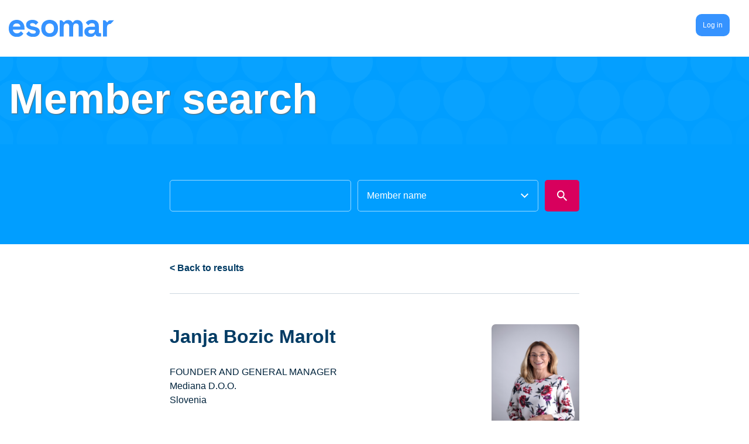

--- FILE ---
content_type: text/html; charset=utf-8
request_url: https://community.esomar.org/community/our-community/member-search-2021/profile2327_Janja-Bozic-Marolt.php
body_size: 23287
content:


<!DOCTYPE html>
<!--[if lte IE 6]> <html xmlns="http://www.w3.org/1999/xhtml" xml:lang="en" lang="en" class="ie6 oldies no-js"> <![endif]-->
<!--[if lte IE 7]> <html xmlns="http://www.w3.org/1999/xhtml" xml:lang="en" lang="en" class="ie7 oldies no-js"> <![endif]-->
<!--[if IE 8]> <html xmlns="http://www.w3.org/1999/xhtml" xml:lang="en" lang="en" class="ie8 oldies no-js">  <![endif]-->
<!--[if IE 9]> <html xmlns="http://www.w3.org/1999/xhtml" xml:lang="en" lang="en" class="ie9 oldies no-js">  <![endif]-->
<!--[if gt IE 9]><!--> <html xmlns="http://www.w3.org/1999/xhtml" xml:lang="en" lang="en" class="no-js"> <!--<![endif]--><head>


<!-- Google Tag Manager -->
<script>
(function(w,d,s,l,i){w[l]=w[l]||[];w[l].push({'gtm.start':
new Date().getTime(),event:'gtm.js'});var f=d.getElementsByTagName(s)[0],
j=d.createElement(s),dl=l!='dataLayer'?'&l='+l:'';j.async=true;j.src=
'https://www.googletagmanager.com/gtag/js?id='+i+dl;f.parentNode.insertBefore(j,f);
})(window,document,'script','dataLayer','GTM-TXFWQK6');
</script>
<!-- End Google Tag Manager -->

<meta charset="utf-8" />
<link rel="stylesheet" type="text/css" href="https://community.esomar.org/tmp/cache/stylesheet_combined_c0295b53aaea2dd401f186f14c96b9f7.css" />

<title>Members Details - ESOMAR, the global insights community</title>
<style>
  /* Keep existing accordion styling */
  .js-accordion[data-accordion-prefix-classes="myesomar2020-accordion"] .js-accordion__header,
  .js-accordion[data-accordion-prefix-classes="myesomar2020-accordion1"] .js-accordion__header {
    color: #019eff;
  }

  /* Blue background + white text */
  .bg-dark-blue,
  .standalone .bg-dark-blue,
  .standalone.topstandalone-title,
  .pagebg-blue-green-membershipform,
  .standalone-footer-wrap h2 {
    background-color: #019eff;
    color: #ffffff;
  }

  /* White background + blue text for header & footer */
  .header-2021,
  .footer-2021 {
    background-color: #ffffff;
    color: #019eff;
  }

  /* Links + accents */
  .standalone a,
  .membercard-email a,
  .color-pink,
  .color-pink:focus,
  .color-pink:hover,
  .color-pink:active {
    color: #019eff;
  }


  /* Outlinesub accordion expandmore */
  .outlinesub-accordion .js-expandmore {
    color: #019eff;
  }
</style>

<base href="https://community.esomar.org/" />
<!--[if IE]>
<meta name="copyright" content="© ESOMAR" />
<meta name="publisher" content="prezenz.com" />
<meta http-equiv="imagetoolbar" content="no" />
<link href="/favicon.ico" type="image/ico" rel="shortcut icon" />
<![endif]-->
<meta name="robots" content="index, follow" />

<link rel="apple-touch-icon" sizes="180x180" href="/apple-touch-icon.png">
<link rel="icon" type="image/png" href="/favicon-32x32.png" sizes="32x32">
<link rel="icon" type="image/png" href="/favicon-16x16.png" sizes="16x16">
<link rel="manifest" href="/manifest.json">
<link rel="mask-icon" href="/safari-pinned-tab.svg" color="#0000ff">
<meta name="theme-color" content="#ffffff">

<meta name="viewport" content="width=device-width, initial-scale=1" />
<meta property="og:image" content="" />
<meta name="HandheldFriendly" content="true" />

<meta property="og:type" content="website" />
<meta property="og:url" content="https://community.esomar.org/community/our-community/member-search-2021/profile2327_Janja-Bozic-Marolt.php" />
<!--[if lte IE 8]>
<script src="/layout/js/preload_html5_ie.js"></script>
<![endif]-->


<meta name="description" content=" - ESOMAR" />
<meta name="keywords" content="" />

<meta property="og:title" content="Members Details - ESOMAR" />
<meta property="og:description" content=" - ESOMAR" />

<meta itemprop="name" content="Members Details - ESOMAR" />
<meta itemprop="description" content=" - ESOMAR" />

</head><body role="document" itemscope itemtype="http://schema.org/Organization" data-bg="">


<!-- Google Tag Manager (noscript) -->
<noscript><iframe src="https://www.googletagmanager.com/ns.html?id=GTM-TXFWQK6"
height="0" width="0" style="display:none;visibility:hidden"></iframe></noscript>
<!-- End Google Tag Manager (noscript) -->



<div id="page">

    <div class="row w100 automobile onmobile-pl1-5">
<header class="header header-2021 standalone-header-wrap">
	<div class="row row-container w100 automobile onmobile-pl1-5">
		<!--<div class="col w14-28 nosmalltablet noprint"></div>-->
		<div class="col small p2 automobile">
		<!--<div class="col small pt2 pb2 automobile">-->
			<div class="row w100 automobile">
				<div class="col w50 alignmiddle automobile">
					<a href="https://www.esomar.org"><img src="https://esocorpwebsitestg.blob.core.windows.net/strapi-uploads/uploads/Esomar-%20blue.svg" alt="ESOMAR" class="logo w10"></a>
				</div>
				<div class="col w50 automobile">


	
					<ul class="navigation navigationmyesomar2021 unstyled row m0 notablet nomobile" id="navigationmyesomar"><!--
				--><li class="navigation__item col autotablet aligncenter alignmiddle has-children"><!--
		-->					<a class="navigation__link "  data-tooltip-content-id="tooltip-case_myeso" data-tooltip-prefix-class="sublist-containermyesologged" data-tooltip-title="What we do" data-tooltip-close-text="Close" data-tooltip-close-img="/layout/images/icons/_black/cancel.svg" href="./my-esomar?from=%2Fcommunity%2Four-community%2Fmember-search-2021%2Fprofile2327_Janja-Bozic-Marolt.php">
						<span class="navigation__text inline-row nodecoration white-link alignleft">
													<span class="col-noalign alignmiddle">
	              				<img src="[data-uri]" data-lazysrc="./layout/images/icons/header-login.svg" alt="Log in" class="js-lazyload inbl" width="26" height="26" />
	              				<noscript><img src="./layout/images/icons/header-login.svg" alt="Log in" /></noscript>
	             			</span>
	             			<span class="aligncenter bg-blue color-white notextshadow p1 nodecoration" style="padding-top: 1em;padding-bottom: 1em; background: #3693FF 0% 0% no-repeat padding-box;border-radius: 10px;opacity: 1;margin-top:10px!importan">Log in</span>
						</span>
											</a><!--
					
												<!--
				--></li><!--
			--></ul>
					
				</div>
			</div>
		</div>
		<!--<div class="col w14-28 notablet nomobile noprint"></div>-->
	</div>
</header>

    <main role="main" class="main relative">     
    
    <div class="row w100 row w100 mh450p pagebg-blue-green-membershipform membershipform-title topstandalone-title standalone "><div class="col-noalign alignmiddle aligncenter">
        <!--eso_search_members_2021 show="formtop"-->

<div class="row row-container w100"><h1 class="color-white m0">Member search</h1></div></div>
    </div>           
    
    
            
        



<div class="row w100 standalone"><div class="bg-dark-blue membersearch-wrap half-container"><div class="row row-container center ontablet-w100">
<p class="hidden">Individual member search</p>
<form action="/community/our-community/member-search" method="get" class="search-form">
<input type="hidden" name="go" value="search">
<input type="hidden" name="newsearch" value="1">
<div class="memberfrom-control ">
<label id="id_keywords_block" for="id_keywords" class="memberfrom-field"><span class="invisible">your search</span><input type="text" id="id_keywords" name="keywords" class="memberfrom-input" value="" /></label>
<label id="id_country_block" for="id_country" class="memberfrom-field hidden">
<select name="country" id="id_country" class="memberfrom-select">
<option style='color:black;' value="all">All countries</option>
<!--
--Albania-->
  <option style="color:black;"  value="Albania">Albania</option><!--
--Algeria-->
  <option style="color:black;"  value="Algeria">Algeria</option><!--
--Angola-->
  <option style="color:black;"  value="Angola">Angola</option><!--
--Antarctica-->
  <option style="color:black;"  value="Antarctica">Antarctica</option><!--
--Argentina-->
  <option style="color:black;"  value="Argentina">Argentina</option><!--
--Armenia-->
  <option style="color:black;"  value="Armenia">Armenia</option><!--
--Australia-->
  <option style="color:black;"  value="Australia">Australia</option><!--
--Austria-->
  <option style="color:black;"  value="Austria">Austria</option><!--
--Azerbaijan-->
  <option style="color:black;"  value="Azerbaijan">Azerbaijan</option><!--
--Bahrain-->
  <option style="color:black;"  value="Bahrain">Bahrain</option><!--
--Bangladesh-->
  <option style="color:black;"  value="Bangladesh">Bangladesh</option><!--
--Belarus-->
  <option style="color:black;"  value="Belarus">Belarus</option><!--
--Belgium-->
  <option style="color:black;"  value="Belgium">Belgium</option><!--
--Bermuda-->
  <option style="color:black;"  value="Bermuda">Bermuda</option><!--
--Bolivia-->
  <option style="color:black;"  value="Bolivia">Bolivia</option><!--
--Bosnia and Herzegovina-->
  <option style="color:black;"  value="Bosnia and Herzegovina">Bosnia and Herzegovina</option><!--
--Brazil-->
  <option style="color:black;"  value="Brazil">Brazil</option><!--
--Bulgaria-->
  <option style="color:black;"  value="Bulgaria">Bulgaria</option><!--
--Cambodia-->
  <option style="color:black;"  value="Cambodia">Cambodia</option><!--
--Cameroon-->
  <option style="color:black;"  value="Cameroon">Cameroon</option><!--
--Canada-->
  <option style="color:black;"  value="Canada">Canada</option><!--
--Chile-->
  <option style="color:black;"  value="Chile">Chile</option><!--
--China-->
  <option style="color:black;"  value="China">China</option><!--
--Colombia-->
  <option style="color:black;"  value="Colombia">Colombia</option><!--
--Congo, Democratic People's Republic-->
  <option style="color:black;"  value="Congo, Democratic People's Republic">Congo, Democratic People's Republic</option><!--
--Costa Rica-->
  <option style="color:black;"  value="Costa Rica">Costa Rica</option><!--
--Cote d'Ivoire-->
  <option style="color:black;"  value="Cote d'Ivoire">Cote d'Ivoire</option><!--
--Croatia/Hrvatska-->
  <option style="color:black;"  value="Croatia/Hrvatska">Croatia/Hrvatska</option><!--
--Cyprus-->
  <option style="color:black;"  value="Cyprus">Cyprus</option><!--
--Czech Republic-->
  <option style="color:black;"  value="Czech Republic">Czech Republic</option><!--
--Denmark-->
  <option style="color:black;"  value="Denmark">Denmark</option><!--
--Dominican Republic-->
  <option style="color:black;"  value="Dominican Republic">Dominican Republic</option><!--
--Ecuador-->
  <option style="color:black;"  value="Ecuador">Ecuador</option><!--
--Egypt-->
  <option style="color:black;"  value="Egypt">Egypt</option><!--
--El Salvador-->
  <option style="color:black;"  value="El Salvador">El Salvador</option><!--
--Estonia-->
  <option style="color:black;"  value="Estonia">Estonia</option><!--
--Ethiopia-->
  <option style="color:black;"  value="Ethiopia">Ethiopia</option><!--
--Fiji-->
  <option style="color:black;"  value="Fiji">Fiji</option><!--
--Finland-->
  <option style="color:black;"  value="Finland">Finland</option><!--
--France-->
  <option style="color:black;"  value="France">France</option><!--
--Georgia-->
  <option style="color:black;"  value="Georgia">Georgia</option><!--
--Germany-->
  <option style="color:black;"  value="Germany">Germany</option><!--
--Ghana-->
  <option style="color:black;"  value="Ghana">Ghana</option><!--
--Greece-->
  <option style="color:black;"  value="Greece">Greece</option><!--
--Guatemala-->
  <option style="color:black;"  value="Guatemala">Guatemala</option><!--
--Guinea-->
  <option style="color:black;"  value="Guinea">Guinea</option><!--
--Honduras-->
  <option style="color:black;"  value="Honduras">Honduras</option><!--
--Hong Kong-->
  <option style="color:black;"  value="Hong Kong">Hong Kong</option><!--
--Hungary-->
  <option style="color:black;"  value="Hungary">Hungary</option><!--
--Iceland-->
  <option style="color:black;"  value="Iceland">Iceland</option><!--
--India-->
  <option style="color:black;"  value="India">India</option><!--
--Indonesia-->
  <option style="color:black;"  value="Indonesia">Indonesia</option><!--
--Iran (Islamic Republic of)-->
  <option style="color:black;"  value="Iran (Islamic Republic of)">Iran (Islamic Republic of)</option><!--
--Iraq-->
  <option style="color:black;"  value="Iraq">Iraq</option><!--
--Ireland-->
  <option style="color:black;"  value="Ireland">Ireland</option><!--
--Israel-->
  <option style="color:black;"  value="Israel">Israel</option><!--
--Italy-->
  <option style="color:black;"  value="Italy">Italy</option><!--
--Japan-->
  <option style="color:black;"  value="Japan">Japan</option><!--
--Jersey-->
  <option style="color:black;"  value="Jersey">Jersey</option><!--
--Jordan-->
  <option style="color:black;"  value="Jordan">Jordan</option><!--
--Kazakhstan-->
  <option style="color:black;"  value="Kazakhstan">Kazakhstan</option><!--
--Kenya-->
  <option style="color:black;"  value="Kenya">Kenya</option><!--
--Korea, Republic of-->
  <option style="color:black;"  value="Korea, Republic of">Korea, Republic of</option><!--
--Kosovo-->
  <option style="color:black;"  value="Kosovo">Kosovo</option><!--
--Kuwait-->
  <option style="color:black;"  value="Kuwait">Kuwait</option><!--
--Kyrgyzstan-->
  <option style="color:black;"  value="Kyrgyzstan">Kyrgyzstan</option><!--
--Lao, People's Democratic Republic-->
  <option style="color:black;"  value="Lao, People's Democratic Republic">Lao, People's Democratic Republic</option><!--
--Latvia-->
  <option style="color:black;"  value="Latvia">Latvia</option><!--
--Lebanon-->
  <option style="color:black;"  value="Lebanon">Lebanon</option><!--
--Lithuania-->
  <option style="color:black;"  value="Lithuania">Lithuania</option><!--
--Luxembourg-->
  <option style="color:black;"  value="Luxembourg">Luxembourg</option><!--
--Macedonia-->
  <option style="color:black;"  value="Macedonia">Macedonia</option><!--
--Malaysia-->
  <option style="color:black;"  value="Malaysia">Malaysia</option><!--
--Mali-->
  <option style="color:black;"  value="Mali">Mali</option><!--
--Malta-->
  <option style="color:black;"  value="Malta">Malta</option><!--
--Mauritius-->
  <option style="color:black;"  value="Mauritius">Mauritius</option><!--
--Mexico-->
  <option style="color:black;"  value="Mexico">Mexico</option><!--
--Moldova, Republic of-->
  <option style="color:black;"  value="Moldova, Republic of">Moldova, Republic of</option><!--
--Mongolia-->
  <option style="color:black;"  value="Mongolia">Mongolia</option><!--
--Montenegro-->
  <option style="color:black;"  value="Montenegro">Montenegro</option><!--
--Morocco-->
  <option style="color:black;"  value="Morocco">Morocco</option><!--
--Mozambique-->
  <option style="color:black;"  value="Mozambique">Mozambique</option><!--
--Myanmar-->
  <option style="color:black;"  value="Myanmar">Myanmar</option><!--
--Nepal-->
  <option style="color:black;"  value="Nepal">Nepal</option><!--
--Netherlands-->
  <option style="color:black;"  value="Netherlands">Netherlands</option><!--
--New Caledonia-->
  <option style="color:black;"  value="New Caledonia">New Caledonia</option><!--
--New Zealand-->
  <option style="color:black;"  value="New Zealand">New Zealand</option><!--
--Nicaragua-->
  <option style="color:black;"  value="Nicaragua">Nicaragua</option><!--
--Nigeria-->
  <option style="color:black;"  value="Nigeria">Nigeria</option><!--
--Norway-->
  <option style="color:black;"  value="Norway">Norway</option><!--
--Pakistan-->
  <option style="color:black;"  value="Pakistan">Pakistan</option><!--
--Panama-->
  <option style="color:black;"  value="Panama">Panama</option><!--
--Papua New Guinea-->
  <option style="color:black;"  value="Papua New Guinea">Papua New Guinea</option><!--
--Paraguay-->
  <option style="color:black;"  value="Paraguay">Paraguay</option><!--
--Peru-->
  <option style="color:black;"  value="Peru">Peru</option><!--
--Philippines-->
  <option style="color:black;"  value="Philippines">Philippines</option><!--
--Poland-->
  <option style="color:black;"  value="Poland">Poland</option><!--
--Portugal-->
  <option style="color:black;"  value="Portugal">Portugal</option><!--
--Puerto Rico-->
  <option style="color:black;"  value="Puerto Rico">Puerto Rico</option><!--
--Qatar-->
  <option style="color:black;"  value="Qatar">Qatar</option><!--
--Romania-->
  <option style="color:black;"  value="Romania">Romania</option><!--
--Russian Federation-->
  <option style="color:black;"  value="Russian Federation">Russian Federation</option><!--
--Saudi Arabia-->
  <option style="color:black;"  value="Saudi Arabia">Saudi Arabia</option><!--
--Senegal-->
  <option style="color:black;"  value="Senegal">Senegal</option><!--
--Serbia-->
  <option style="color:black;"  value="Serbia">Serbia</option><!--
--Singapore-->
  <option style="color:black;"  value="Singapore">Singapore</option><!--
--Slovak Republic-->
  <option style="color:black;"  value="Slovak Republic">Slovak Republic</option><!--
--Slovenia-->
  <option style="color:black;"  value="Slovenia">Slovenia</option><!--
--South Africa-->
  <option style="color:black;"  value="South Africa">South Africa</option><!--
--Spain-->
  <option style="color:black;"  value="Spain">Spain</option><!--
--Sri Lanka-->
  <option style="color:black;"  value="Sri Lanka">Sri Lanka</option><!--
--Sweden-->
  <option style="color:black;"  value="Sweden">Sweden</option><!--
--Switzerland-->
  <option style="color:black;"  value="Switzerland">Switzerland</option><!--
--Taiwan-->
  <option style="color:black;"  value="Taiwan">Taiwan</option><!--
--Thailand-->
  <option style="color:black;"  value="Thailand">Thailand</option><!--
--Trinidad and Tobago-->
  <option style="color:black;"  value="Trinidad and Tobago">Trinidad and Tobago</option><!--
--Turkey-->
  <option style="color:black;"  value="Turkey">Turkey</option><!--
--Turkmenistan-->
  <option style="color:black;"  value="Turkmenistan">Turkmenistan</option><!--
--Uganda-->
  <option style="color:black;"  value="Uganda">Uganda</option><!--
--Ukraine-->
  <option style="color:black;"  value="Ukraine">Ukraine</option><!--
--United Arab Emirates-->
  <option style="color:black;"  value="United Arab Emirates">United Arab Emirates</option><!--
--United Kingdom-->
  <option style="color:black;"  value="United Kingdom">United Kingdom</option><!--
--United States-->
  <option style="color:black;"  value="United States">United States</option><!--
--Uruguay-->
  <option style="color:black;"  value="Uruguay">Uruguay</option><!--
--Uzbekistan-->
  <option style="color:black;"  value="Uzbekistan">Uzbekistan</option><!--
--Venezuela-->
  <option style="color:black;"  value="Venezuela">Venezuela</option><!--
--Vietnam-->
  <option style="color:black;"  value="Vietnam">Vietnam</option><!--
--Virgin Islands, British-->
  <option style="color:black;"  value="Virgin Islands, British">Virgin Islands, British</option><!--
--Zambia-->
  <option style="color:black;"  value="Zambia">Zambia</option><!--
--Zimbabwe-->
  <option style="color:black;"  value="Zimbabwe">Zimbabwe</option>    </select>
    </label>
    <label for="id_type" class="memberfrom-field">
    <select name="type" id="id_type" class="memberfrom-select" onchange="if ($(this).val()=='country') { $('#id_keywords_block').addClass('hidden');$('#id_keywords').val('');$('#id_country_block').removeClass('hidden'); }else{ $('#id_keywords_block').removeClass('hidden');$('#id_country').prop('selectedIndex', 0);$('#id_country_block').addClass('hidden'); }">
      <option style='color:black;'  value="member">Member name</option>
      <option style='color:black;'  value="company">Company name</option>
      <option style='color:black;'  value="country">Country name</option>
    </select>
    </label>
    <span class="standalone memberfrom-btn"><button type="submit" class="" title="Search">GO</button></span>
    </div>
  </form>
</div>
</div></div>

<p><div class="membersearch-result-wrap half-container">

<div class="row row-container"><div class="backbtn-section"><a href="javascript:history.go(-1);" class=" nodecoration">&lt; Back to results</a></div></div>

</div>
<div class="half-container"><div class="row row-container"><div class="membersearch-detail-row"><div class="membersearch-detail-right"><img src="/uploads/web/members/122346.png?1768950861" alt="" /></div><div class="membersearch-detail-left"><h3>Janja Bozic Marolt</h3><p>FOUNDER AND GENERAL MANAGER<br>Mediana D.O.O.<br>Slovenia</p><span class="d-flex"><span class=""><img src="./layout/images/icon-eso-representative.svg" width="14" alt="Esomar Representative" ></span><span class=""><span class="">Esomar Representative</span></span></span><span class="d-flex"><span class=""><img src="./layout/images/icon-hq-key-member.svg" width="20" alt="Corporate HQ Key member"></span><span class=""><span class="">Corporate HQ Key Member</span></span></span></div></div></div></div><div class="half-container filter-detail-sec"><div class="row row-container"><h3>Background information</h3>
<div class=""><div class=""><p class="mt0"><strong>Biography:</strong><br>Emotions are my runners in private and business; always love to be advanced, professional and international <br />
Social and media research, planning<br />
To recognize consumers, markets and media as best as possible and beyond <br />
</p>
</div></div>
</div></div>
</p>    
    </main>

    
<footer class="footer footer-2021 standalone-footer-wrap">
	<div class="row row-container w100 automobile onmobile-pl1-5">
		<!--<div class="col w14-28 nosmalltablet noprint"></div>-->
		<div class="col small p2 automobile">
		<!--<div class="col small pt2 pb2 automobile">-->
			<div class="row w100 automobile">
				<a href="https://www.esomar.org"><img src="https://esocorpwebsitestg.blob.core.windows.net/strapi-uploads/uploads/Esomar-%20blue.svg" alt="ESOMAR" class="logo w10"></a>
				<h2 class="color-grey fs1-6r">© 2026 All rights reserved</h2>
			</div>
		</div>
		<!--<div class="col w14-28 notablet nomobile noprint"></div>-->
	</div>
</footer>

</div>

<script src="/layout/js/jquery_1760976285.js" async="async"></script><script>
    function waitForFbq(callback){
        if(typeof fbq !== 'undefined'){
            callback()
        } else {
            setTimeout(function () {
                waitForFbq(callback)
            }, 100)
        }
    };

    waitForFbq(function() {});
</script>


   <script type="text/javascript">
_linkedin_partner_id = "429034";
window._linkedin_data_partner_ids = window._linkedin_data_partner_ids || [];
window._linkedin_data_partner_ids.push(_linkedin_partner_id);
</script><script type="text/javascript">
(function(l) {
if (!l){window.lintrk = function(a,b){window.lintrk.q.push([a,b])};
window.lintrk.q=[]}
var s = document.getElementsByTagName("script")[0];
var b = document.createElement("script");
b.type = "text/javascript";b.async = true;
b.src = "https://snap.licdn.com/li.lms-analytics/insight.min.js";
s.parentNode.insertBefore(b, s);})(window.lintrk);
</script>
<noscript>
<img height="1" width="1" style="display:none;" alt="" src="https://px.ads.linkedin.com/collect/?pid=429034&fmt=gif" />
</noscript>


</body>
</html>

--- FILE ---
content_type: text/html; charset=UTF-8
request_url: https://community.esomar.org/web/library/inc-basket.php
body_size: 42
content:
{"itemsCount":0}

--- FILE ---
content_type: text/css; charset=utf-8
request_url: https://community.esomar.org/css/esomar_css.css
body_size: 262911
content:
@charset "UTF-8";

/* UTF-8 before doing anything */



/**

 * ROCSSTI: a CSS base by Nicolas Hoffmann https://rocssti.net/en/

 * Builder: https://rocssti.net/en/builder-css

 * inspired by http://www.knacss.com/

 *

 * ROCSSTI is under MIT license: https://github.com/nico3333fr/ROCSSTI/blob/master/LICENSE

 *

 * this CSS is provided "as is", without any warranty of any type,

 * author can’t be responsible of anything you might do with RÖCSSTI

 *

 * convention (adapt if needed)

 *  .parent

 *  .parent__child

 *  .parent--modifier

 *

 *

 * summary

 * 01 -- reset

 * 02 -- webfonts + Hx structure

 * 03 -- useful classes (utils) + typo fix + styles for "fixed tags"

 * 04 -- links + icons

 * 05 -- layout & modules

 * 06 -- structure (page / skip links / header / main content / footer)

 * 07 -- forms

 * 08 -- inside content

 * 08 bis -- minor breakpoints for very big screens

 * 09 -- minor breakpoints between desktop and tablets

 * 10 -- tablets - major breakpoint

 * 11 -- minor breakpoints between tablets and mobile

 * 12 -- mobile - major breakpoint

 * 13 -- minor breakpoints for very small mobiles

 * 14 -- print

 * 15 -- fix viewport

 * 16 -- state classes

 * 17 -- bonus: Fixes IE

 * 18 -- 18 -- Content selection (cs-) by filters

 */









/*

 *****************************************************************

 * 1 -- reset

 *****************************************************************

 */



/* for HTML 5 */

article, aside, datagrid, datalist, details, dialog, figure, footer, header, main, menu, nav, section { display: block; }

audio, canvas, progress, video { display: inline-block; }

abbr, eventsource, mark, meter, time, output, bb { display: inline; }



/* to comment/fallback if you care about IE<8 */

/*html { box-sizing: border-box; }*/

*, *:before, *:after {

  box-sizing: inherit;

}



/* reset minimum */

html, body, blockquote, ul, ol, form, button { margin: 0; padding: 0; }

button { border: 0; outline: 0; }

p, ul, ol, dl, blockquote, pre, td, th, label, textarea, .par {

  font-size: 1em; /* equiv 18px */

  line-height: 1.5;

  margin: 1.5em 0;

}



/* fix display img/iframe */

img,

iframe { vertical-align: middle; }



ul, ol { padding-left: 2em; }



.unstyled {

  padding-left: 0;

  list-style-type: none;

}



/* base font size at 10px */

html {

  box-sizing: border-box;

  font-size: 62.5%;

  /* IE9-IE11 math fixing. See https://connect.microsoft.com/IE/feedback/details/816709/ */

  /* Thanks to @guardian, @victorbritopro, @eQRoeil & Knacss */

  font-size: calc(1em * 0.625);

}

body {

  background: #fff;

  color: #333;

  font-family: Helvetica, Arial, sans-serif;

  font-size: 1.8em; /* equiv 18px */

  line-height: 1.5; /* to update if needed */

}











/*

 *****************************************************************

 * 02 -- ainsi font font font + structure Hx

 *****************************************************************

 */



/*@font-face {



}*/



/* calculées via https://rocssti.net/builder-css

 * basé sur http://soqr.fr/vertical-rhythm/ merci @goetter & @eQRoeil */



h1,

.h1 {

  display: block;

  font-size: 2.44444em; /* equiv 44px */

  line-height: 1.22727;

  margin: 0 0 .61364em 0;

  font-weight: normal;

}

h2,

.h2 {

  display: block;

  font-size: 1.88889em; /* equiv 34px */

  line-height: 1.58824;

  margin: 0 0 .79412em 0;

  font-weight: normal;

}

h3,

.h3 {

  display: block;

  font-size: 1.66667em; /* equiv 30px */

  line-height: 1.8;

  margin: 0 0 .9em 0;

  font-weight: normal;

}

h4,

.h4 {

  display: block;

  font-size: 1.44444em; /* equiv 26px */

  line-height: 1.03846;

  margin: 0 0 1.03846em 0;

  font-weight: normal;

}

h5,

.h5 {

  display: block;

  font-size: 1.22222em; /* equiv 22px */

  line-height: 1.22727;

  margin: 0 0 1.22727em 0;

  font-weight: normal;

}

h6,

.h6 {

  display: block;

  font-size: 1em; /* equiv 18px */

  line-height: 1.5;

  margin: 0 0 1.5em 0;

  font-weight: normal;

}



.uppercase {

  text-transform: uppercase;

}



/* autres classes utiles */

.smaller {

  font-size: .55556em; /* equiv 10px */

  line-height: 2.7;

  margin: 2.7em 0;

}

.small {

  font-size: .66667em; /* equiv 12px */

  line-height: 2.25;

  margin: 2.25em 0;

}

.big {

  font-size: .88889em; /* equiv 16px */

  line-height: 1.6875;

  margin: 1.6875em 0;

}

.bigger {

  font-size: 1em; /* equiv 18px */

  line-height: 1.5;

  margin: 1.5em 0;

}

.biggest {

  font-size: 1.11111em; /* equiv 20px */

  line-height: 1.35;

  margin: 1.35em 0;

}



.fs1-6r {

  font-size: 1.6rem;

}

.fs1-4r {

  font-size: 1.4rem;

}



.lh150 {

  line-height: 1.5;

}

.lh130 {

  line-height: 1.3;

}

.lh100 {

  line-height: 1;

}





/* bg colors */

.bg-black {

  background: #000;

}

.bg-darkerblue {

  background: #000040;

}

.bg-white {

  background: #fff;

}

.bg-blue-light {

  background: #5766ff;

}

.bg-blue {

  background: #00f;

}

.bg-blue-dark {

  background: #000040;

}

/*.bg-lightgrey {

  background: #d6d6d9;

}*/



.bg-grey-light {

  background: #d6d6d9;

}

.bg-grey-light2 {

  background: #e6e6e6;

}

.bg-grey {

  background: #595e61;

}

.bg-grey-dark {

  background: #30383b;

}



.bg-green-light {

  background : #66d666;

}

.bg-green {

  background: #00BA00;

}

.bg-green-dark {

  background: #005C00;

}



.bg-yellow-light {

  background: #fffa99;

}

.bg-yellow {

  background: #fff200;

}

.bg-yellow-dark {

  background: #dbb500;

}



.bg-pink-light {

  background: #f9c;

}

.bg-pink {

  background: #ff0082;

}

.bg-pink-dark {

  background: #800040;

}



.bg-red{

  background: #f00;

}

.bg-red-dark{

  background: #800000;

}

.bg-red-light{

  background: #f66;

}

/*.bg-white-special {

  background: linear-gradient(

      to right,

      #fff calc( 50vw - 35em ), /* 630px OK * /

      transparent calc( 50vw - 35em ),

      transparent calc( 50vw + 35em ),

      #fff calc( 50vw + 35em )

    );

}*/



.bg-yellow-rwlight {

  background: #f0ff77;

}

.bg-green-rwlight {

  background: #00ee77;

}

.bg-blue-rwdark {

  background: #193442;

}



/* colors */

.color-white,

.color-white--noshadow,

.white-link,

.white-link:focus,

.white-link:hover,

.white-link:active {

  color: #fff !important;

  text-shadow: 1px 1px 2px #666;

}

.color-white--noshadow {

  text-shadow: none;

}



.notextshadow { text-shadow:none !important; }



.color-black {

  color: #000 !important;

}



.color-grey-light,

.color-grey-light:focus,

.color-grey-light:hover,

.color-grey-light:active {

  color: #D6D6D9 !important;

}

.color-grey,

.color-grey:focus,

.color-grey:hover,

.color-grey:active {

  color: #595E61 !important;

}

.color-grey-dark,

.color-grey-dark:focus,

.color-grey-dark:hover,

.color-grey-dark:active  {

  color: #30383B !important;

}



.color-green-light,

.color-green-light:focus,

.color-green-light:hover,

.color-green-light:active {

  color: #66d453 !important;

}

.color-green,

.color-green,

.color-green:focus,

.color-green:hover,

.color-green:active {

  color: #00b900 !important;

}

.color-green-dark,

.color-green-dark,

.color-green-dark:focus,

.color-green-dark:hover,

.color-green-dark:active  {

  color: #005C00 !important;

}



.color-blue-light,

.color-blue-light:focus,

.color-blue-light:hover,

.color-blue-light:active {

  color: #5766ff !important;

}

.color-blue,

.color-blue:focus,

.color-blue:hover,

.color-blue:active {

  color: #00f !important;

}

.color-blue-dark,

.color-blue-dark:focus,

.color-blue-dark:hover,

.color-blue-dark:active {

  color: #000040 !important;

}



.color-pink-light,

.color-pink-light:focus,

.color-pink-light:hover,

.color-pink-light:active {

  color: #f9c !important;

}

.color-pink,

.color-pink:focus,

.color-pink:hover,

.color-pink:active{

  color: #ff0082 !important;

}

.color-pink-dark,

.color-pink-dark:focus,

.color-pink-dark:hover,

.color-pink-dark:active {

  color: #800040 !important;

}



.color-red-light,

.color-red-light:focus,

.color-red-light:hover,

.color-red-light:active {

  color: #f66 !important;

}

.color-red,

.color-red:focus,

.color-red:hover,

.color-red:active {

  color: #f00 !important;

}

.color-red-dark,

.color-red-dark:focus,

.color-red-dark:hover,

.color-red-dark:active {

  color: #800000 !important;

}



.color-yellow-light,

.color-yellow-light:focus,

.color-yellow-light:hover,

.color-yellow-light:active {

  color: #fffa99 !important;

}

.color-yellow,

.color-yellow:focus,

.color-yellow:hover,

.color-yellow:active {

  color: #fff200 !important;

}

.color-yellow-dark,

.color-yellow-dark:focus,

.color-yellow-dark:hover,

.color-yellow-dark:active {

  color: #dbb500 !important;

}



.color-yellow-rwlight,

.color-yellow-rwlight:focus,

.color-yellow-rwlight:hover,

.color-yellow-rwlight:active {

  color: #f0ff77 !important;

}

.color-green-rwlight,

.color-green-rwlight:focus,

.color-green-rwlight:hover,

.color-green-rwlight:active {

  color: #00ee77 !important;

}

.color-blue-rwdark,

.color-blue-rwdark:focus,

.color-blue-rwdark:hover,

.color-blue-rwdark:active {

  color: #193442 !important;

}



.color-disabled {

  color: #b3b3b3 !important;

}

.bg-brown{

  background-color: #690000;

}







/*

 *****************************************************************

 * 03 -- useful classes (utils) + typo fix + styles for "fixed tags"

 *****************************************************************

 */



/* borders */

.border{ border: 1px solid #000; }

.border-top{ border-top: 1px solid #000; }

/*.border-right{ border-right: 1px solid #000; }*/

.border-bottom{ border-bottom: 1px solid #000; }

/*.border-right{ border-right: 1px solid #000; }*/

/* borders - colors */

.border-color-darkgrey{ border-color: #30383b; }

.border-color-grey{ border-color: #5f5f5f; }

.border-color-lightgrey{ border-color: #d6d6d9; }

.border-color-darkred{ border-color: #800000; }

.border-color-red{ border-color: #f00; }

.border-color-lightred{ border-color: #f66; }

.border-color-darkgreen{ border-color: #005c00; }

.border-color-green{ border-color: #00b900; }

.border-color-lightgreen{ border-color: #66d666; }

.border-color-darkblue{ border-color: #000040; }

.border-color-blue{ border-color: #00f; }

.border-color-lightblue{ border-color: #5766; }

.border-color-darkpink{ border-color: #800040; }

.border-color-pink{ border-color: #ff0082; }

.border-color-lightpink{ border-color: #99cc; }

.border-color-darkyellow{ border-color: #dbb500; }

.border-color-yellow{ border-color: #ff0; }

.border-color-lightyellow{ border-color: #fffa99; }



.noborder,

iframe { border: 0; }





/*

 * taken from http://tinytypo.tetue.net/ made by @tetue

 * tuned with the help of http://www.nicolas-hoffmann.net/utilitaires/codes-hexas-ascii-unicode-utf8-caracteres-usuels.php

 *

 * see http://en.wikipedia.org/wiki/International_variation_in_quotation_marks for reference

 */

q {

  quotes: "\201C" "\201D" "\2018" "\2019";

}

:lang(fr) > q {

  quotes: "\00AB\A0" "\A0\00BB" "\201C" "\201D" "\2018" "\2019";

}

/*:lang(en) > q {

  quotes: "\201C" "\201D" "\2018" "\2019";

}

:lang(es) > q {

  quotes: "\00AB" "\00BB" "\201C" "\201D";

}

:lang(it) > q {

  quotes: "\00AB\A0" "\A0\00BB" "\201C" "\201D";

}

:lang(de) > q {

  quotes: "\201e" "\201c" "\201a" "\2018";

}*/

q:before {

  content: open-quote;

}

q:after {

  content: close-quote;

}



/* avoid ugly line-height */

sup,

sub {

  vertical-align: 0;

  position: relative;

}

sup {

  bottom: 1ex;

}

sub {

  top: .5ex;

}











/* avoid margin on nested elements */

li p,

li ul {

  margin-bottom: 0;

  margin-top: 0;

}

/* Thou shalt not pass (Moïse or Gandalf, don’t remember) */

/*textarea,

table,

td,

th,

code,

pre,

samp,

div,

p,*/

.cut {

  word-wrap: break-word;

}

@supports (-webkit-hyphens: auto) or (-ms-hyphens: auto) or (hyphens: auto) {

  /*textarea,

  table,

  td,

  th,

  code,

  pre,

  samp,

  div,

  p,*/

  .cut {

    word-wrap: normal;

    -webkit-hyphens: auto;

    -ms-hyphens: auto;

    hyphens: auto;

  }

}

/* remove hyphenation if needed */

.nocut {

  word-wrap: normal;

}

@supports (-webkit-hyphens: auto) or (-ms-hyphens: auto) or (hyphens: auto) {

  .nocut {

    -webkit-hyphens: none;

    -ms-hyphens: none;

    hyphens: none;

  }

}



code,

pre,

samp {

  white-space: pre-wrap;

}

code {

  line-height: 1;

}

kbd {

  border: solid 1px;

  border-top-left-radius: .5em;

  border-top-right-radius: .5em;

  padding: 0 .25em;

}

table {

  margin-bottom: 1.5em;

  table-layout: fixed;

}

/* important, abbr are good */

/* only those with a title are shown */

abbr[title] {

  border-bottom: dotted 1px;

  cursor: help;

  text-decoration: none;

  /* color inherited from text */

}



/* text aligns */

.alignright  { text-align: right; }

.aligncenter { text-align: center; }

.alignleft   { text-align: left; }









/*

 *****************************************************************

 * 04 -- links + icons

 *****************************************************************

 */



/* links */

a,

.link {

  /*color: #1da1f2;*/

  color: #0000ff;

  cursor: pointer;

}

a.nolink { cursor: default; }

/* remember focus */

a:focus,

a:hover,

a:active {

  color: #000;

}

/* avoid border on images in links + fix border image IE */

a:link img,

a:visited img,

img {

  border-style: none;

}



.nodecoration {

  text-decoration: none;

}



strong,

.strong {

  font-weight: bold;

}



.nostrong {

  font-weight: normal;

}



.italic {

    font-style: italic;

}



/* links with icons, may use DATA-URI */



/* external links */

/*a[href^="http://"],

a[href^="https://"] {



}*/

/* if full URL of the website in an internal link, remove icon */

/*a[href^="http://www.mydomaine.com"] {



}*/

/* contact, mailto links */

/*.mail,

a[href^="mailto:"] {



}*/

/* if URL ends with .pdf or whatever */

/*a[href$=".pdf"] {



}*/



/* facto icons */

/*[class*=icon-30] {

  display: inline-block;

  width: 30px;

  height: 30px;

}*/

[aria-busy="true"] {

  background-image: url('/layout/images/ajax-loader.gif');

  background-position: 50% 50%;

  background-repeat: no-repeat;

  min-height: 32px;

}



/*a[href$=".pdf"],*/ .pdf {

  background-image: url('/layout/images/icons/_black/pdf.svg');

  background-repeat: no-repeat;

  background-size: contain;

  /*padding-left: 33px;*/

  padding-left: 1.5em;

  margin-left: 0.35em;

}

.web-link, .webpage, a[href$=".ppt"], a[href$=".pptx"], .ppt {

  background-image: url('/layout/images/icons/_black/web.svg');

  background-repeat: no-repeat;

  background-size: contain;

  /*padding-left: 33px;*/

  padding-left: 1.5em;

  margin-left: 0.35em;

}

.link {

  background-image: url('/layout/images/icons/_black/link.svg');

  background-repeat: no-repeat;

  background-size: contain;

  /*padding-left: 33px;*/

  padding-left: 2em;

  margin-left: 0.35em;

}

.sign {

  background-image: url('/layout/images/icons/_white/signs.svg');

  background-repeat: no-repeat;

  background-size: 30px 30px;

  background-position: 5px center;

  padding-left: 2.5em;

  display: inline-block;

}

.js-copy {

  background-image: url('/layout/images/icons/_blue/copy.svg');

  background-repeat: no-repeat;

  background-size: 30px 30px;

  background-position: left center;

  padding-left: 2em;

  display: inline-block;

}



.ana {

  background-image: url('/layout/images/icons/_black/ana.svg');

  background-repeat: no-repeat;

  /*background-size: contain;*/

  background-size: 2em;

  /*padding-left: 33px;*/

  padding-left: 2em;

  margin-left: 0.35em;

  padding-top: 0.5em;

  padding-bottom: 0.5em;

}

.lightbulb {

  background-image: url('/layout/images/icons/_black/lightbulb.svg');

  background-repeat: no-repeat;

  /*background-size: contain;*/

  background-size: 2em;

  /*padding-left: 33px;*/

  padding-left: 2em;

  margin-left: 0.35em;

  padding-top: 0.5em;

  padding-bottom: 0.5em;

}

.mp3 {

  background-image: url('/layout/images/icons/_black/audio.svg');

  background-repeat: no-repeat;

  background-size: contain;

  /*padding-left: 33px;*/

  padding-left: 1.5em;

  margin-left: 0.35em;

}

a[href$=".doc"], a[href$=".docx"], .doc {

  background-image: url('/layout/images/icons/_black/doc.svg');

  background-repeat: no-repeat;

  background-size: contain;

  /*padding-left: 33px;*/

  padding-left: 1.5em;

  margin-left: 0.35em;

}

a[href$=".xls"], a[href$=".xlsx"], .xls {

  background-image: url('/layout/images/icons/_black/xls.svg');

  background-repeat: no-repeat;

  background-size: contain;

  /*padding-left: 33px;*/

  padding-left: 2.5em;

  margin-left: 0.35em;

}

a[href$=".jpg"], .jpg {

  background-image: url('/layout/images/icons/_black/pic.svg');

  background-repeat: no-repeat;

  background-size: contain;

  /*padding-left: 33px;*/

  padding-left: 1.5em;

  margin-left: 0.35em;

}

.email {

  background-image: url('/layout/images/icons/_black/mail.svg');

  background-repeat: no-repeat;

  background-size: contain;

  /*padding-left: 33px;*/

  padding-left: 1.5em;

  margin-left: 0.35em;

}

.phone {

  background-image: url('/layout/images/icons/_black/telephone.svg');

  background-repeat: no-repeat;

  background-size: contain;

  /*padding-left: 33px;*/

  padding-left: 1.5em;

  margin-left: 0.35em;

}



a .pdf { background-image: url('/layout/images/icons/_blue/pdf.svg'); }

a.color-blue.pdf { background-image: url('/layout/images/icons/_blue/pdf.svg'); }

a.color-red.pdf { background-image: url('/layout/images/icons/_red/pdf.svg'); }

a.color-green.pdf { background-image: url('/layout/images/icons/_green/pdf.svg'); }

a.color-yellow.pdf { background-image: url('/layout/images/icons/_yellow/pdf.svg'); }

a.color-pink.pdf { background-image: url('/layout/images/icons/_pink/pdf.svg'); }

a.color-white.pdf { background-image: url('/layout/images/icons/_white/pdf.svg'); }

a.color-black.pdf { background-image: url('/layout/images/icons/_black/pdf.svg'); }



a.web-link, a.webpage { background-image: url('/layout/images/icons/_blue/web.svg'); }

a.color-blue.web-link, a.color-blue.web-webpage { background-image: url('/layout/images/icons/_blue/web.svg'); }

a.color-red.web-link, a.color-red.web-webpage { background-image: url('/layout/images/icons/_red/web.svg'); }

a.color-green.web-link, a.color-green.web-webpage { background-image: url('/layout/images/icons/_green/web.svg'); }

a.color-yellow.web-link, a.color-yellow.web-webpage { background-image: url('/layout/images/icons/_yellow/web.svg'); }

a.color-pink.web-link, a.color-pink.web-webpage { background-image: url('/layout/images/icons/_pink/web.svg'); }

a.color-white.web-link, a.color-white.web-webpage { background-image: url('/layout/images/icons/_white/web.svg'); }

a.color-black.web-link, a.color-black.web-webpage { background-image: url('/layout/images/icons/_black/web.svg'); }



a.link { background-image: url('/layout/images/icons/_blue/link.svg'); }

a.color-blue.link { background-image: url('/layout/images/icons/_blue/link.svg'); }

a.color-red.link { background-image: url('/layout/images/icons/_red/link.svg'); }

a.color-green.link { background-image: url('/layout/images/icons/_green/link.svg'); }

a.color-yellow.link { background-image: url('/layout/images/icons/_yellow/link.svg'); }

a.color-pink.link { background-image: url('/layout/images/icons/_pink/link.svg'); }

a.color-white.link { background-image: url('/layout/images/icons/_white/link.svg'); }

a.color-black.link { background-image: url('/layout/images/icons/_black/link.svg'); }



a.ana { background-image: url('/layout/images/icons/_blue/ana.svg'); }

a.color-blue.ana { background-image: url('/layout/images/icons/_blue/ana.svg'); }

a.color-red.ana { background-image: url('/layout/images/icons/_red/ana.svg'); }

a.color-green.ana { background-image: url('/layout/images/icons/_green/ana.svg'); }

a.color-yellow.ana { background-image: url('/layout/images/icons/_yellow/ana.svg'); }

a.color-pink.ana { background-image: url('/layout/images/icons/_pink/ana.svg'); }

a.color-white.ana { background-image: url('/layout/images/icons/_white/ana.svg'); }

a.color-black.ana { background-image: url('/layout/images/icons/_black/ana.svg'); }



a.lightbulb { background-image: url('/layout/images/icons/_blue/lightbulb.svg'); }

a.color-blue.lightbulb { background-image: url('/layout/images/icons/_blue/lightbulb.svg'); }

a.color-red.lightbulb { background-image: url('/layout/images/icons/_red/lightbulb.svg'); }

a.color-green.lightbulb { background-image: url('/layout/images/icons/_green/lightbulb.svg'); }

a.color-yellow.lightbulb { background-image: url('/layout/images/icons/_yellow/lightbulb.svg'); }

a.color-pink.lightbulb { background-image: url('/layout/images/icons/_pink/lightbulb.svg'); }

a.color-white.lightbulb { background-image: url('/layout/images/icons/_white/lightbulb.svg'); }

a.color-black.lightbulb { background-image: url('/layout/images/icons/_black/lightbulb.svg'); }



a.mp3 { background-image: url('/layout/images/icons/_blue/audio.svg'); }

a.color-blue.mp3 { background-image: url('/layout/images/icons/_blue/audio.svg'); }

a.color-red.mp3 { background-image: url('/layout/images/icons/_red/audio.svg'); }

a.color-green.mp3 { background-image: url('/layout/images/icons/_green/audio.svg'); }

a.color-yellow.mp3 { background-image: url('/layout/images/icons/_yellow/audio.svg'); }

a.color-pink.mp3 { background-image: url('/layout/images/icons/_pink/audio.svg'); }

a.color-white.mp3 { background-image: url('/layout/images/icons/_white/audio.svg'); }

a.color-black.mp3 { background-image: url('/layout/images/icons/_black/audio.svg'); }



a[href$=".doc"], a[href$=".docx"], a.doc { background-image: url('/layout/images/icons/_blue/doc.svg'); }

a[href$=".doc"].color-blue, a[href$=".docx"].color-blue, a.color-blue.doc { background-image: url('/layout/images/icons/_blue/doc.svg'); }

a[href$=".doc"].color-red, a[href$=".docx"].color-red, a.color-red.doc { background-image: url('/layout/images/icons/_red/doc.svg'); }

a[href$=".doc"].color-green, a[href$=".docx"].color-green, a.color-green.doc { background-image: url('/layout/images/icons/_green/doc.svg'); }

a[href$=".doc"].color-yellow, a[href$=".docx"].color-yellow, a.color-yellow.doc { background-image: url('/layout/images/icons/_yellow/doc.svg'); }

a[href$=".doc"].color-pink, a[href$=".docx"].color-pink, a.color-pink.doc { background-image: url('/layout/images/icons/_pink/doc.svg'); }

a[href$=".doc"].color-white, a[href$=".docx"].color-white, a.color-white.doc { background-image: url('/layout/images/icons/_white/doc.svg'); }

a[href$=".doc"].color-black, a[href$=".docx"].color-black, a.color-black.doc { background-image: url('/layout/images/icons/_black/doc.svg'); }



a[href$=".xls"], a[href$=".xlsx"], a.xls { background-image: url('/layout/images/icons/_blue/xls.svg'); }

a[href$=".xls"].color-blue, a[href$=".xlsx"].color-blue, a.color-blue.xls { background-image: url('/layout/images/icons/_blue/xls.svg'); }

a[href$=".xls"].color-red, a[href$=".xlsx"].color-red, a.color-red.xls { background-image: url('/layout/images/icons/_red/xls.svg'); }

a[href$=".xls"].color-green, a[href$=".xlsx"].color-green, a.color-green.xls { background-image: url('/layout/images/icons/_green/xls.svg'); }

a[href$=".xls"].color-yellow, a[href$=".xlsx"].color-yellow, a.color-yellow.xls { background-image: url('/layout/images/icons/_yellow/xls.svg'); }

a[href$=".xls"].color-pink, a[href$=".xlsx"].color-pink, a.color-pink.xls { background-image: url('/layout/images/icons/_pink/xls.svg'); }

a[href$=".xls"].color-white, a[href$=".xlsx"].color-white, a.color-white.xls { background-image: url('/layout/images/icons/_white/xls.svg'); }

a[href$=".xls"].color-black, a[href$=".xlsx"].color-black, a.color-black.xls { background-image: url('/layout/images/icons/_black/xls.svg'); }



a[href$=".ppt"], a[href$=".pptx"], a.ppt { background-image: url('/layout/images/icons/_blue/web.svg'); }

a[href$=".ppt"].color-blue, a[href$=".pptx"].color-blue, a.color-blue.ppt { background-image: url('/layout/images/icons/_blue/web.svg'); }

a[href$=".ppt"].color-red, a[href$=".pptx"].color-red, a.color-red.ppt { background-image: url('/layout/images/icons/_red/web.svg'); }

a[href$=".ppt"].color-green, a[href$=".pptx"].color-green, a.color-green.ppt { background-image: url('/layout/images/icons/_green/web.svg'); }

a[href$=".ppt"].color-yellow, a[href$=".pptx"].color-yellow, a.color-yellow.ppt { background-image: url('/layout/images/icons/_yellow/web.svg'); }

a[href$=".ppt"].color-pink, a[href$=".pptx"].color-pink, a.color-pink.ppt { background-image: url('/layout/images/icons/_pink/web.svg'); }

a[href$=".ppt"].color-white, a[href$=".pptx"].color-white, a.color-white.ppt { background-image: url('/layout/images/icons/_white/web.svg'); }

a[href$=".ppt"].color-black, a[href$=".pptx"].color-black, a.color-black.ppt { background-image: url('/layout/images/icons/_black/web.svg'); }



a[href$=".jpg"], a.jpg { background-image: url('/layout/images/icons/_blue/pic.svg'); }

a[href$=".jpg"].color-blue, a.color-blue.jpg { background-image: url('/layout/images/icons/_blue/pic.svg'); }

a[href$=".jpg"].color-red, a.color-red.jpg { background-image: url('/layout/images/icons/_red/pic.svg'); }

a[href$=".jpg"].color-green, a.color-green.jpg { background-image: url('/layout/images/icons/_green/pic.svg'); }

a[href$=".jpg"].color-yellow, a.color-yellow.jpg { background-image: url('/layout/images/icons/_yellow/pic.svg'); }

a[href$=".jpg"].color-pink, a.color-pink.jpg { background-image: url('/layout/images/icons/_pink/pic.svg'); }

a[href$=".jpg"].color-white, a.color-white.jpg { background-image: url('/layout/images/icons/_white/pic.svg'); }

a[href$=".jpg"].color-black, a.color-black.jpg { background-image: url('/layout/images/icons/_black/pic.svg'); }



a.email { background-image: url('/layout/images/icons/_blue/mail.svg'); }

a.color-blue.email { background-image: url('/layout/images/icons/_blue/mail.svg'); }

a.color-red.email { background-image: url('/layout/images/icons/_red/mail.svg'); }

a.color-green.email { background-image: url('/layout/images/icons/_green/mail.svg'); }

a.color-yellow.email { background-image: url('/layout/images/icons/_yellow/mail.svg'); }

a.color-pink.email { background-image: url('/layout/images/icons/_pink/mail.svg'); }

a.color-white.email { background-image: url('/layout/images/icons/_white/mail.svg'); }

a.color-black.email { background-image: url('/layout/images/icons/_black/mail.svg'); }



a.noicon {

	background: none;

	padding: 0;

	margin-left: 0;

}



/*

 *****************************************************************

 * 05 -- layout & modules

 *****************************************************************

 */



/**

 * layout

 */





/* it depends, it exceeds (french joke) */

img,

table,

td,

blockquote,

code,

pre,

textarea,

input,

svg {

  height: auto;

  max-width: 100%;

}

/* no reset on embed, object & video, some players don’t like */



/* useful to manage floats */

/* containing floats */

.mod {

  overflow: auto;

}

.mod--hidden,

.no-scroll {

  overflow: hidden;

}



/* some floattings */

.left {

  float: left;

}

.right {

  float: right;

}



/* clear floats */

.clear {

  clear: both;

}

/*

.clearleft {

  clear: left;

}

.clearright {

  clear: right;

}

*//*

.clearhidden {

  clear: both;

  margin: 0;

  padding: 0;

  visibility: hidden;

}

*//*

.clearfix:after {

  content: ".";

  display: block;

  height: 0;

  clear: both;

  visibility: hidden;

}

*/





/* gut : "spacing" empty div */

.gut {

  height: 1px;

}



/* table-design in CSS */

.row {

  display: table;

  table-layout: fixed;

}

.inline-row {

  display: inline-table;

  table-layout: fixed;

}

.line {

  display: table-row;

}

.col {

  display: table-cell;

  vertical-align: top;

}

.col-noalign {

  display: table-cell;

}



/* alignments */

.aligntop    { vertical-align: top; }

.alignbottom { vertical-align: bottom; }

.alignmiddle { vertical-align: middle; }

/*.alignbase { vertical-align: baseline; }*/



.absright {

  position: absolute;

  right: 0;

}

.abstopleft {

  position: absolute;

  top: 0;

  left: 0;

}

/* block */

.bl {

  display: block;

}



/* inline-block, useful for grids, and not only */

.inbl,

.grid {

  display: inline-block;

}



/* grid = element of inline-grid */

.grid {

  vertical-align: top;

}



/* to relativize */

.relative {

  position: relative;

}



/* centered block */

.center {

  margin-left: auto;

  margin-right: auto;

}

.mauto {

  margin: auto;

}



/* hardware-acceleration activation */

.hardware-accelerated {

  -webkit-transform: translateZ(0);

  -moz-transform: translateZ(0);

  -ms-transform: translateZ(0);

  -o-transform: translateZ(0);

  transform: translateZ(0);

}



.transform180d {

-webkit-transform: rotateY(180deg);

        transform: rotateY(180deg);

}





/* block heights */

.h1pc   { height: 1%; }

.h2pc   { height: 2%; }

.h3pc   { height: 3%; }

.h5pc   { height: 5%; }

.h7-14{ height: 7.14%; }

.h10  { height: 10%; }

.h14-28{ height: 14.28%; }

.h20  { height: 20%; }

.h21-44{ height: 21.44%; }

.h25  { height: 25%; }

.h28-56{ height: 28.56%; }

.h30  { height: 30%; }

.h100  { height: 100%; }

.h200  { height: 200%; }



/* here you may add em heights */

/*.h960e { height: 60em; }*/

.h2e { height: 2em; }

.h2-5e { height: 2.5em; }

.h5e { height: 5em; }

.h8e { height: 8em; }

.h9e { height: 9em; }

.h10e { height: 10em; }

.h13e { height: 13em; }

.h22e { height: 22em; }



/* here you may add pixel heights */

/*.w500p { height: 500px; }*/

.h5p { height: 5px; }

.h7p { height: 7px; }

.h40p { height: 40px; }

.h50p { height: 50px; }

.h60p { height: 60px; }

.h70p { height: 70px; }

.h80p { height: 80px; }

.h90p { height: 90px; }

.h100p { height: 100px; }

.h150p { height: 150px; }

.h250p { height: 250px; }



/* here you may add em max-heights */

/*.mh960e { max-height: 960em; }*/

.mh1e { max-height: 1em; }

.mh2e { max-height: 2em; }

.mh4e { max-height: 4em; }

.mh8e { max-height: 8em; }

.mh10e { max-height: 10em; }

.mh23e { max-height: 23em; }

.mh1280e { max-height: 71.1111111em; }



/* here you may add pixel max-heights */

/*.mh960p { max-height: 960px; }*/

.mh50 { max-height: 50%; }

.mh75 { max-height: 75%; }



.mh20p { min-height: 20px; }

.mh30p { min-height: 30px; }

.mh40p { min-height: 40px; }

.mh80p { min-height: 80px; }

.mh120p { min-height: 120px; }

.mh150p { min-height: 150px; }



.h300p { height: 300px; }

.h500p { height: 300px; }



.h2-6e { height: 2.6em; }





/* block widths */

.w1   { width: 1%; }

.w2   { width: 2%; }

.w3   { width: 3%; }

.w4   { width: 4%; }

.w5   { width: 5%; }

.w7   { width: 7%; }

.w7-14{ width: 7.14%; }

.w10  { width: 10%; }

.w14-28{ width: 14.28%; }

.w20  { width: 20%; }

.w21-44{ width: 21.44%; }

.w25  { width: 25%; }

.w28-56{ width: 28.56%; }

.w30  { width: 30%; }

.w31-5{ width: 31.5%; }

.w33  { width: 33.333%; }

.w36  { width: 36%; }

.w38  { width: 38%; }

.w40  { width: 40%; }

.w42-84{ width: 42.84%; }

.w45  { width: 45%; }

.w49  { width: 49%; }

.w50  { width: 50%; }

.w57-12{ width: 57.12%; }

.w60  { width: 60%; }

.w66  { width: 66.666%; }

.w70  { width: 70%; }

.w71-4{ width: 71.4%; }

.w75  { width: 75%; }

.w80  { width: 80%; }

.w85-68 { width: 85.68%; }

.w90  { width: 90%; }

.w94  { width: 94%; }

.w98  { width: 98%; }

.w99  { width: 99%; }

.w100 { width: 100%; }



/* here you may add em widths */

/*.w960e { width: 60em; }*/

.w1e { width: 1em; }

.w1-5e { width: 1.5em; }

.w2e { width: 2em; }

.w2-5e { width: 2.5em; }

.w3e { width: 3em; }

.w5e { width: 5em; }

.w6e { width: 6em; }

.w8e { width: 8em; }

.w9e{ width: 9em; }

.w10e{ width: 10em; }

.w13e { width: 13em; }

.w22e { width: 22em; }



/* here you may add pixel widths */

/*.w500p { width: 500px; }*/

.w7p { width: 7px; }

.w40p { width: 40px; }

.w50p { width: 50px; }

.w60p { width: 60px; }

.w70p { width: 70px; }

.w100p { width: 100px; }

.w120p { width: 120px; }

.w150p { width: 150px; }

.w250p { width: 250px; }

.w300p { width: 300px; }

.w450p { width: 450px; }



/* here you may add em max-widths */

/*.mw960e { max-width: 60em; }*/

.mw18e { max-width: 18em; }

.mw23e { max-width: 23em; }

.mw1280e { max-width: 71.1111111em; }



/* here you may add pixel max-widths */

/*.mw960p { max-width: 960px; }*/

.mw50 { max-width: 50%; }

.mw75 { max-width: 75%; }



.mh230p { min-height: 230px; }

.mh320p { min-height: 320px; height: 320px; }

.mh450p { min-height: 450px; height: 450px; }



.h300p { height: 300px; }



.h2-6e { height: 2.6em; }





/* margins */

.mt0 { margin-top: 0; }

.mt0-25 { margin-top: .25em; }

.mt0-5 { margin-top: .5em; }

.mt1 { margin-top: 1em; }

.mt1-5 { margin-top: 1.5em; }

.mt2 { margin-top: 2em; }

.mt2-5 { margin-top: 2.5em; }

.mt3 { margin-top: 3em; }

.mt3-5 { margin-top: 3.5em; }

.mt50p { margin-top: 50px; }

.mr0 { margin-right: 0; }

.mr0-5{ margin-right: .5em; }

.mr1 { margin-right: 1em; }

.mr1-5 { margin-right: 1.5em; }

.mr2 { margin-right: 2em; }

.mr2-5 { margin-right: 2.5em; }

.mb0 { margin-bottom: 0; }

.mb0-5{ margin-bottom: .5em; }

.mb1 { margin-bottom: 1em; }

.mb1-5 { margin-bottom: 1.5em; }

.mb2 { margin-bottom: 2em; }

.mb2-5 { margin-bottom: 2.5em; }

.mb2 { margin-bottom: 2em; }

.mb4 { margin-bottom: 4em; }

.ml0 { margin-left: 0; }

.ml0-5{ margin-left: .5em; }

.ml1 { margin-left: 1em; }

.ml1-5 { margin-left: 1.5em; }

.ml2 { margin-left: 2em; }

.ml2-5 { margin-left: 2.5em; }

.m0  { margin: 0; }

.m0-5{ margin: .5em; }

.m0-75{ margin: .75em; }

.m1  { margin: 1em; }

.m1-5  { margin: 1-5em; }

.m2  { margin: 2em; }

.m2-5  { margin: 2-5em; }

.m3  { margin: 3em; }



.t-3p { top: -3px; }





/* paddings */

.pt0 { padding-top: 0; }

.pt0-5 { padding-top: .5em; }

.pt1 { padding-top: 1em; }

.pt1-25 { padding-top: 1.25em; }

.pt2 { padding-top: 2em; }

.pt3 { padding-top: 3em; }

.pr0 { padding-right: 0; }

.pr0-25{ padding-right: .25em; }

.pr0-5{ padding-right: .5em; }

.pr1 { padding-right: 1em; }

.pr1-5{ padding-right: 1.5em; }

.pr2 { padding-right: 2em; }

.pr3 { padding-right: 3em; }

.pr4 { padding-right: 3em; }

.pr5 { padding-right: 5em; }

.pr6 { padding-right: 3em; }

.pb0 { padding-bottom: 0; }

.pb0-5 { padding-bottom: .5em; }

.pb1 { padding-bottom: 1em; }

.pb1-25{ padding-bottom: 1.25em; }

.pb1-5{ padding-bottom: 1.5em; }

.pb2 { padding-bottom: 2em; }

.pb3 { padding-bottom: 3em; }

.pb4 { padding-bottom: 4em; }

.pl0 { padding-left: 0; }

.pl0-25{ padding-left: .25em; }

.pl0-5{ padding-left: .5em; }

.pl1 { padding-left: 1em; }

.pl1-5 { padding-left: 1.5em; }

.pl2 { padding-left: 2em; }

.pl4 { padding-left: 4em; }

.p0  { padding: 0; }

.p0-5{ padding: .5em; }

.p0-75{ padding: .75em; }

.p1  { padding: 1em; }

.p2  { padding: 2em; }

.p3  { padding: 3em; }





.mb7p { margin-bottom: 7px; }





/* for 1px-high hr */

hr {

  background-color: #000;

  border: 0;

  color: #000;

  height: 1px;

  margin: 0 0 1em;

  padding: 0;

}







/* to hide text with accessibility… a11y */

.invisible,

.simple-white-modal-close__text,

.simple-white--larger-modal-close__text,

.sublist-container-tooltip__title,

.mobile-nav-modal-title,

.news-carrousel__control__list {

  border: 0;

  clip: rect(0 0 0 0);

  height: 1px;

  margin: -1px;

  overflow: hidden;

  padding: 0;

  position: absolute;

  width: 1px;

}

.nonvisible { visibility: hidden; }



.hidden,

.no-js .js-lazyload    { display: none; } /* hidden everywhere */

.nodesktop { display: none; } /* hidden on desktop */

/*.noprint   {} /* hidden on print */

/*.notablet  {} /* hidden on tablets */

/*.nomobile  {} /* hidden on mobile */





/**

 * modules

 */



/* modals */

.mobile-nav-modal,

.simple-white-modal-overlay,

.simple-white--larger-modal-overlay {

  position: fixed;

  left: 0;

  right: auto;

  top: 0;

  bottom: 0;

  height: 100%;

  /*min-height: 100vh;*/

  width: 100%;

  z-index: 666;

}

.simple-white-modal-overlay,

.simple-white--larger-modal-overlay {

  background: rgba(0, 0, 0, .7);

}



.simple-white-modal,

.simple-white--larger-modal {

  position: fixed;

  left: 20%;

  right: auto;

  top: 15%;

  bottom: 15%;

  overflow: auto;

  width: 60%;

  background: #fff;

  z-index: 667;

  padding: 1em;

  border: 0;

}

.simple-white--larger-modal {

  left: 5%;

  top: 5%;

  bottom: 5%;

  width: 90%;

  height: 90%;

}

.simple-white-modal-close,

.simple-white--larger-modal-close {

  position: absolute;

  top: 1em;

  right: 1em;

  width: 1.2em;

  height: 1.2em;

  background: transparent url(/layout/images/icons/_black/blackcancel.svg) 0 0 no-repeat;

  background-size: cover;

}

.simple-white-modal-title,

.simple-white--larger-modal-title {

  text-align: center;

  font-size: 1.4em;

}

.mobile-nav-modal {

  background: rgba(0, 0, 0, .9);

  z-index: 667;

  padding: 1em;

  overflow: auto;

  border: 0;

  color: #fff;

  -webkit-animation: .5s fadein;

          animation: .5s fadein;

}



.mobile-nav-modal--reverse {

  -webkit-animation: .5s fadeout;

          animation: .5s fadeout;

}

.mobile-nav-modal-close {

  position: absolute;

  right: 0;

  top: 0;

  background: transparent url(/layout/images/icons/icon16-close.svg) 100% 50% no-repeat;

  /*color: #fff;*/

  padding-right: 1em;

  text-decoration: none;

  font: inherit;

  color: #0865ab;

  width: 80px;

}



@-webkit-keyframes fadein {

  0%   { opacity: 0; filter: alpha(opacity=0); }

  100% { opacity: 1; filter: alpha(opacity=100); }

}

@keyframes fadein {

  0%   { opacity: 0; filter: alpha(opacity=0); }

  100% { opacity: 1; filter: alpha(opacity=100); }

}



@-webkit-keyframes fadeout {

  0%   { opacity: 1; filter: alpha(opacity=100); }

  100% { opacity: 0; filter: alpha(opacity=0); }

}

@keyframes fadeout {

  0%   { opacity: 1; filter: alpha(opacity=100); }

  100% { opacity: 0; filter: alpha(opacity=0); }

}





/* tooltip modal */

.toolbar-modal-tooltip,

.toolbar-modal--noanim-tooltip,

.toolbar-modal--closeanim-tooltip {

  left: auto;

  right: 0;

  top: 0;

  bottom: 0;

  height: 100%;

  z-index: 200;

  position: fixed;

  width: 25em;

  border: 0;

  max-width: 100%;

  animation: fromleft .3s linear;

  padding: .75em;



  background-image:

      -webkit-linear-gradient(

        top,

        #0000f9 3.5em,

        white 3.5em

      );  background-image:

      linear-gradient(

        to bottom,

        #0000f9 3.5em,

        white 3.5em

      );



}

.toolbar-modal--noanim-tooltip {

  animation: none;

}

.toolbar-modal--closeanim-tooltip {

  animation: fromright .3s linear;

}



.toolbar-scroll {

  height:calc(100vh - 50px);

  overflow:scroll;

}



@-webkit-keyframes fromleft {

  0%   { right: -25em; }

  100% { right: 0; }

}

@keyframes fromleft {

  0%   { right: -25em; }

  100% { right: 0; }

}

@-webkit-keyframes fromright {

  0%   { right: 0; }

  100% { right: -25em; }

}

@keyframes fromright {

  0%   { right: 0; }

  100% { right: -25em; }

}



.toolbar-modal-tooltip__close,

.toolbar-modal--noanim-tooltip__close {

  position: absolute;

  top: .7em;

  right: .5em;

  width: 25px;

  height: 25px;

}

.toolbar-modal-tooltip__title,

.toolbar-modal--noanim-tooltip__title {

  color: #fff !important;

  font-size: 18px !important;

  text-align: left !important;

  padding: 0 2.5em;

  font-weight: bold;

}

.toolbar-modal-tooltip__closetext__container {

  display: inline-block;

}





/* tabs pages */



[aria-hidden="true"].simple-tabs-membership-tabs__content,

[aria-hidden="true"].simple-tabs-tabs__content {

  display: none;

}



/*.simple-tabs-tabs__link:focus,*/

.simple-tabs-membership-tabs__link:focus,

.simple-tabs-membership-tabs__link:active,

.simple-tabs-tabs__link:focus,

.simple-tabs-tabs__link:active {

  outline: 0;

}



.simple-tabs-membership-tabs__link:focus::after,

.simple-tabs-membership-tabs__link:hover::after,

.simple-tabs-membership-tabs__link:active::after,

[aria-selected="true"].simple-tabs-membership-tabs__link::after,

.simple-tabs-membership-tabs__link[data-selected="1"]::after,



.simple-tabs-tabs__link:focus::after,

.simple-tabs-tabs__link:hover::after,

.simple-tabs-tabs__link:active::after,

[aria-selected="true"].simple-tabs-tabs__link::after {

  content: '';

  position: absolute;

  width: .5em;

  height: 3em;

  bottom: 0;

  left: calc( 50% - 1em);

  border: 1em solid transparent;

  border-bottom: 1.5em solid #d6d6d9;

  line-height: 1.3;

}



.simple-tabs-membership-tabs__link:focus,

.simple-tabs-membership-tabs__link:hover,

.simple-tabs-membership-tabs__link:active,

[aria-selected="true"].simple-tabs-membership-tabs__link ,

.simple-tabs-membership-tabs__link[data-selected="1"] {

  background : #66d666;

}



/* expands */





.animated-green-expandmore__button,

.noanimated-green-expandmore__button,

.animated-blue-expandmore__button,

.animated-link-expandmore__button,

.animated-white-expandmore__button,

.animated-grey-expandmore__button,

.animated-grey-right-expandmore__button,

.animated-red-expandmore__button,

.animated-pink-expandmore__button,

.animated-yellow-expandmore__button  { /* facto with reset_button */

  color: #00b900;

  text-align: left;

}

.animated-blue-expandmore__button { /* facto with reset_button */

  color: #5766ff;

}

.animated-link-expandmore__button { /* facto with reset_button */

  color: #1da1f2;

}

.animated-pink-expandmore__button { /* facto with reset_button */

  color: #ff0082;

}

.animated-white-expandmore__button { /* facto with reset_button */

  color: #fff;

}

.animated-grey-expandmore__button,

.animated-grey-right-expandmore__button { /* facto with reset button */

  color: #30383b;

}

.animated-red-expandmore__button { /* facto with reset_button */

  color: #ff0000;

}

.animated-yellow-expandmore__button { /* facto with reset_button */

  color: #cdb11a;

}

.animated-green-expandmore__button::before,

.noanimated-green-expandmore__button::before,

.animated-blue-expandmore__button::before,

.animated-link-expandmore__button::before,

.animated-white-expandmore__button::before,

.animated-grey-expandmore__button::before,

.animated-grey-right-expandmore__button::before,

.animated-red-expandmore__button::before,

.animated-pink-expandmore__button::before,

.animated-yellow-expandmore__button::before {

  content: '+';

  speak: none;

  display: inline-block;

  width: 1em;

  text-align: center;

}

.animated-grey-right-expandmore__button::before {

    position: absolute;

    top: 0;

    right: 0;

    color: #fff;

    background-color: #30383b;

    font-size: 1.6em;

    font-weight: 100;

    text-align: center;

    width: 1.6em;

    line-height: 1.6em;

}

[aria-expanded="true"].animated-green-expandmore__button::before,

[aria-expanded="true"].noanimated-green-expandmore__button::before,

[aria-expanded="true"].animated-white-expandmore__button::before,

[aria-expanded="true"].animated-grey-expandmore__button::before,

[aria-expanded="true"].animated-grey-right-expandmore__button::before,

[aria-expanded="true"].animated-pink-expandmore__button::before,

[aria-expanded="true"].animated-red-expandmore__button::before,

[aria-expanded="true"].animated-blue-expandmore__button::before,

[aria-expanded="true"].animated-link-expandmore__button::before,

[aria-expanded="true"].animated-yellow-expandmore__button::before {

  content: '−';

}



.animated-profile-block {

  position: absolute;

  top: 0;

  right: 0;

  width: 3em;

  height: 2.8em/*3em*/;

}



.animated-profile-expandmore__button,

.animated-profile-pink-expandmore__button,

.animated-profile-yellow-expandmore__button,

.animated-profile-green-expandmore__button {

  width: 3em;

  height: 2.8em/*3em*/;

}

.animated-profile-green-expandmore__button,

.animated-profile-block[data-hideshow-prefix-class="animated-profile-green"] {

  width: 2.5em;

  height: 2.3em;

}



.animated-profile-expandmore__buttontext,

.animated-profile-yellow-expandmore__buttontext,

.animated-profile-pink-expandmore__buttontext,

.animated-profile-green-expandmore__buttontext {

  position: absolute;

  z-index: 15;

  top: 0;

  left: 0;

  right: 0;

  bottom: 0;

  color: #fff;

  font-size: 2.5em;

}

.animated-profile-green-expandmore__buttontext {

  font-size: 2.15em;

}

.animated-profile-expandmore__buttontext::before,

.animated-profile-yellow-expandmore__buttontext::before,

.animated-profile-pink-expandmore__buttontext::before,

.animated-profile-green-expandmore__buttontext::before {

  position: absolute;

  z-index: 9;

  top: 0;

  left: 0;

  right: 0;

  bottom: 0;

  background: #00b900;

  content: '\2B';

  speak: none;

  display: inline-block;

  text-align: center;

  font-weight: normal;

  line-height: 110%;

}

.animated-profile-pink-expandmore__buttontext::before{

  background: #ff0082;

}

.animated-profile-yellow-expandmore__buttontext::before{

  background: #dbb500;

}

.animated-profile-expandmore__buttontext--red::before {

  background: #ff0000;

}

.animated-profile-green-expandmore__buttontext::before {

  background: #00b900;

}

[aria-expanded="true"] .animated-profile-pink-expandmore__buttontext::before,

[aria-expanded="true"] .animated-profile-yellow-expandmore__buttontext::before,

[aria-expanded="true"] .animated-profile-green-expandmore__buttontext::before,

[aria-expanded="true"] .animated-profile-expandmore__buttontext::before {

  content: '−';

  background: #005c00;

}

[aria-expanded="true"] .animated-profile-pink-expandmore__buttontext::before{

  background: #800040;

}

[aria-expanded="true"] .animated-profile-yellow-expandmore__buttontext::before{

  background: #dcc500;

}

[aria-expanded="true"] .animated-profile-expandmore__buttontext--red::before {

  background: #7D0100;

}

[aria-expanded="true"] .animated-profile-green-expandmore__buttontext::before{

  background: #00b900;

}



/* This is the opened state */

.animated-expandmore__to_expand,

.animated-green-expandmore__to_expand,

.animated-blue-expandmore__to_expand,

.animated-link-expandmore__to_expand,

.animated-pink-expandmore__to_expand,

.animated-red-expandmore__to_expand,

.animated-white-expandmore__to_expand,

.animated-grey-expandmore__to_expand,

.animated-grey-right-expandmore__to_expand,

.animated-profile-expandmore__to_expand,

.animated-profile-pink-expandmore__to_expand,

.animated-profile-yellow-expandmore__to_expand

.animated-profile-green-expandmore__to_expand,

.animated-yellow-expandmore__to_expand {

  display: block;

  overflow: hidden;

  opacity: 1;

  transition: visibility 0s ease, max-height .5s ease, opacity .5s ease ;

  max-height: 280em;

  /* magic number for max-height = enough height */

  visibility: visible;

  transition-delay: 0s;

}

.noanimated-green-expandmore__to_expand {

  display: block;

}

/* This is the hidden state */

[data-hidden=true].animated-expandmore__to_expand,

[data-hidden=true].animated-green-expandmore__to_expand,

[data-hidden=true].animated-blue-expandmore__to_expand,

[data-hidden=true].animated-link-expandmore__to_expand,

[data-hidden=true].animated-pink-expandmore__to_expand,

[data-hidden=true].animated-red-expandmore__to_expand,

[data-hidden=true].animated-white-expandmore__to_expand,

[data-hidden=true].animated-grey-expandmore__to_expand,

[data-hidden=true].animated-grey-right-expandmore__to_expand,

[data-hidden=true].animated-profile-expandmore__to_expand,

[data-hidden=true].animated-profile-pink-expandmore__to_expand,

[data-hidden=true].animated-profile-green-expandmore__to_expand,

[data-hidden=true].animated-profile-yellow-expandmore__to_expand,

[data-hidden=true].animated-yellow-expandmore__to_expand {

  display: block;

  max-height: 0;

  opacity: 0;

  visibility: hidden;

  transition-delay: .5s, 0s, 0s;

}



[data-hidden=true].noanimated-green-expandmore__to_expand {

  display: none;

}



/* FAQ expands corrections */

.faq-category .animated-grey-expandmore__button {

    font-weight: bold;

    font-size: 0.55em;

}



.faq-category .animated-grey-expandmore__button::before {

    font-weight: 100;

    font-size: 1.4em;

}



.faq-category .animated-grey-expandmore__to_expand {

    padding: 0 1em 1em 1em;

}



/* commercial-opportunities.htm */

.opportunities-tabs-tabs__link {

  padding: 1em 1.5em;

  border-top: 5px solid transparent;

}



[aria-selected="true"].opportunities-tabs-tabs__link{

  color: black;

  background-color: white;

}

[aria-selected="true"].opportunities-tabs-tabs__link--blue{

  border-top: 5px solid #5766ff;

  color: #5766ff;

}

[aria-selected="true"].opportunities-tabs-tabs__link--red{

  border-top: 5px solid #ff6367;

  color: #ff6367;

}

[aria-selected="true"].opportunities-tabs-tabs__link--pink{

  border-top: 5px solid #ff0082;

  color: #ff0082;

}

[aria-selected="true"].opportunities-tabs-tabs__link--yellow{

  border-top: 5px solid #cdb11a;

  color: #cdb11a;

}



[aria-hidden="true"].opportunities-tabs-tabs__content{

  display: none;

}

[aria-hidden="false"].opportunities-tabs-tabs__content{

  display: block;

}

/* pink tabs */

.pink-tabs-tabs__link {

  padding: 1em 1.5em;

  border-top: 5px solid transparent;

}



[aria-selected="true"].pink-tabs-tabs__link{

  color: #ff0082;

  background-color: white;

  border-color: #ff0082;

}

[aria-hidden="true"].pink-tabs-tabs__content{

  display: none;

}

[aria-hidden="false"].pink-tabs-tabs__content{

  display: block;

}



/* k-roussels */



/*.carrousel__container {



}*/

.carrousel__content[aria-hidden=true] {

  display: none;

/*}

.carrousel__content[aria-hidden=true] {*/

  white-space: normal;

}



/* exemple styles */

.news-carrousel__container {

  white-space: nowrap;

}

/* facto with .invisible */

.news-carrousel__control__list {

  position: absolute;

  list-style-type: none;

  top: 100%;

  right: 0;

  left: 0;

  margin-top: -0.5em;

  padding-left: 0;

  text-align: center;

}

.news-carrousel__control__list__item {

  display: inline-block;

  margin: 0 .5em;

}

.news-carrousel__control__list__link {

  display: inline-block;

  width: .8em;

  height: .8em;

  background: #fff;

  border: 1px solid #666;

  border-radius: 1em;

}



.news-carrousel__button-container {

  position: absolute;



}

.news-carrousel__button__previous {

  top: 50%;

  margin-top: -30px;

  left: 0;

  margin-left: -25px;

}

.news-carrousel__button__next {

  top: 50%;

  margin-top: -30px;

  right: 0;

  margin-right: -25px;

}

.news-carrousel__button__button {

  margin: 0;

  padding: 0;

  background: transparent;

}



/* ------------------ State rules ------------------ */

.news-carrousel__control__list__link:focus,

.news-carrousel__control__list__link:hover,

.news-carrousel__control__list__link:active,

.news-carrousel__control__list__link[aria-selected=true] {

  background: #666;

}



/* ------------------ transition slide ------------------ */

.slide .carrousel__content {

  display: inline-block;

  vertical-align: top;

  visibility: visible;

  width: 100%;

  position: relative;

  -webkit-transition: left .5s ease-in;

  -moz-transition: left .5s ease-in;

  -o-transition: left .5s ease-in;

  -ms-transition: left .5s ease-in;

  transition: left .5s ease-in;

  white-space: normal;

}



.slide .carrousel__content.visibility-off {

  visibility: hidden;

}







.carrouselslide-1-1.slide > div,

.carrouselslide-2-1.slide > div,

.carrouselslide-3-1.slide > div,

.carrouselslide-4-1.slide > div,

.carrouselslide-5-1.slide > div,

.carrouselslide-6-1.slide > div,

.carrouselslide-7-1.slide > div,

.carrouselslide-8-1.slide > div,

.carrouselslide-9-1.slide > div,

.carrouselslide-10-1.slide > div {

  left: 0;

}

.carrouselslide-1-2.slide > div,

.carrouselslide-2-2.slide > div,

.carrouselslide-3-2.slide > div,

.carrouselslide-4-2.slide > div,

.carrouselslide-5-2.slide > div,

.carrouselslide-6-2.slide > div,

.carrouselslide-7-2.slide > div,

.carrouselslide-8-2.slide > div,

.carrouselslide-9-2.slide > div,

.carrouselslide-10-2.slide > div {

  left: -100%;

}

.carrouselslide-1-3.slide > div,

.carrouselslide-2-3.slide > div,

.carrouselslide-3-3.slide > div,

.carrouselslide-4-3.slide > div,

.carrouselslide-5-3.slide > div,

.carrouselslide-6-3.slide > div,

.carrouselslide-7-3.slide > div,

.carrouselslide-8-3.slide > div,

.carrouselslide-9-3.slide > div,

.carrouselslide-10-3.slide > div {

  left: -200%;

}

.carrouselslide-1-4.slide > div,

.carrouselslide-2-4.slide > div,

.carrouselslide-3-4.slide > div,

.carrouselslide-4-4.slide > div,

.carrouselslide-5-4.slide > div,

.carrouselslide-6-4.slide > div,

.carrouselslide-7-4.slide > div,

.carrouselslide-8-4.slide > div,

.carrouselslide-9-4.slide > div,

.carrouselslide-10-4.slide > div {

  left: -300%;

}

.carrouselslide-1-5.slide > div,

.carrouselslide-2-5.slide > div,

.carrouselslide-3-5.slide > div,

.carrouselslide-4-5.slide > div,

.carrouselslide-5-5.slide > div,

.carrouselslide-6-5.slide > div,

.carrouselslide-7-5.slide > div,

.carrouselslide-8-5.slide > div,

.carrouselslide-9-5.slide > div,

.carrouselslide-10-5.slide > div {

  left: -400%;

}

.carrouselslide-1-6.slide > div,

.carrouselslide-2-6.slide > div,

.carrouselslide-3-6.slide > div,

.carrouselslide-4-6.slide > div,

.carrouselslide-5-6.slide > div,

.carrouselslide-6-6.slide > div,

.carrouselslide-7-6.slide > div,

.carrouselslide-8-6.slide > div,

.carrouselslide-9-6.slide > div,

.carrouselslide-10-6.slide > div {

  left: -500%;

}

.carrouselslide-1-7.slide > div,

.carrouselslide-2-7.slide > div,

.carrouselslide-3-7.slide > div,

.carrouselslide-4-7.slide > div,

.carrouselslide-5-7.slide > div,

.carrouselslide-6-7.slide > div,

.carrouselslide-7-7.slide > div,

.carrouselslide-8-7.slide > div,

.carrouselslide-9-7.slide > div,

.carrouselslide-10-7.slide > div {

  left: -600%;

}

.carrouselslide-1-8.slide > div,

.carrouselslide-2-8.slide > div,

.carrouselslide-3-8.slide > div,

.carrouselslide-4-8.slide > div,

.carrouselslide-5-8.slide > div,

.carrouselslide-6-8.slide > div,

.carrouselslide-7-8.slide > div,

.carrouselslide-8-8.slide > div,

.carrouselslide-9-8.slide > div,

.carrouselslide-10-8.slide > div {

  left: -700%;

}

.carrouselslide-1-9.slide > div,

.carrouselslide-2-9.slide > div,

.carrouselslide-3-9.slide > div,

.carrouselslide-4-9.slide > div,

.carrouselslide-5-9.slide > div,

.carrouselslide-6-9.slide > div,

.carrouselslide-7-9.slide > div,

.carrouselslide-8-9.slide > div,

.carrouselslide-9-9.slide > div,

.carrouselslide-10-9.slide > div {

  left: -800%;

}





.slide .carrousel__content[aria-hidden=true] {

  display: inline-block;

}



/* papers-carrousel */

.papers-carrousel__container,

.papers2-carrousel__container {

  white-space: nowrap;

}

.papers-carrousel__control__list,

.papers2-carrousel__control__list {

  position: absolute;

  list-style-type: none;

  top: 100%;

  right: 0;

  left: 0;

  margin-top: -0.5em;

  padding-left: 0;

  text-align: center;

}

.papers-carrousel__button-container,

.papers2-carrousel__button-container {

  position: absolute;

}

.papers-carrousel__button__previous,

.papers-carrousel__button__next {

  top: 37%;

  z-index: 1;

}

.papers2-carrousel__button__previous,

.papers2-carrousel__button__next {

  top: 50%;

  z-index: 1;

}

.papers-carrousel__button__previous,

.papers2-carrousel__button__previous {

  left: 3rem;

}

.papers-carrousel__button__next,

.papers2-carrousel__button__next{

  right: 3rem;

}

.papers-carrousel__button__button,

.papers2-carrousel__button__button {

  margin: 0;

  padding: 0;

  background: transparent;

}

/* ------------------ State rules ------------------ */

.papers-carrousel__control__list__link:focus,

.papers-carrousel__control__list__link:hover,

.papers-carrousel__control__list__link:active,

.papers-carrousel__control__list__link[aria-selected=true],

.papers2-carrousel__control__list__link:focus,

.papers2-carrousel__control__list__link:hover,

.papers2-carrousel__control__list__link:active,

.papers2-carrousel__control__list__link[aria-selected=true] {

  background: #666;

}



/* blog-carrousel */

.blog-carrousel__container {

  white-space: nowrap;

}

.blog-carrousel__control__list {

  position: absolute;

  list-style-type: none;

  top: 100%;

  right: 0;

  left: 0;

  margin-top: -0.5em;

  padding-left: 0;

  text-align: center;

}

.blog-carrousel__button-container {

  position: absolute;

}

.blog-carrousel__button__previous,

.blog-carrousel__button__next {

  top: calc(50% - 40px);

  z-index: 1;

}

.blog-carrousel__button__previous{

  left: 3rem;

}

.blog-carrousel__button__next{

  right: 3rem;

}

.blog-carrousel__button__button {

  margin: 0;

  padding: 0;

  background: transparent;

}

/* ------------------ State rules ------------------ */

.blog-carrousel__control__list__link:focus,

.blog-carrousel__control__list__link:hover,

.blog-carrousel__control__list__link:active,

.blog-carrousel__control__list__link[aria-selected=true] {

  background: #666;

}





/* tooltip */

/* Tooltip hidden by default */

.inline-simpletooltip[aria-hidden="true"],

.simpletooltip[aria-hidden="true"] {

  display: none;

}

/* position relative for containers */

.simpletooltip_container,

.inline-simpletooltip_container {

  position: relative;

  display: inline-block;

}

.simpletooltip_container{

  width: 100%;

}



.js-simple-tooltipicon:after {

	content: "";

	display: inline-block;

	width: 25px;

	height: 25px;

	background: url(/layout/images/icons/_blue/info.svg) no-repeat center center;

	background-size: contain;

	margin: 0 0 0 1em;

	position: relative;

	top:5px;

}

.js-simple-tooltipicon--white:after {

	content: "";

	display: inline-block;

	width: 25px;

	height: 25px;

	background: url(/layout/images/icons/_white/info.svg) no-repeat center center;

	background-size: contain;

	margin: 0 0 0 1em;

	position: relative;

	top:5px;

}



/* tooltip styles */

.simpletooltip,

.inline-simpletooltip {

  position: absolute;

  font-size: .9em;

  z-index: 666;

  width: 12em;

  background: #ffffa3;

  color: #000;

  padding: .5em;

  text-align: left;

  line-height: 1.3;

  border: 1px solid #f1d031;

  left: 0;

  top: 0;

  font-weight: normal;

/*}

.simpletooltip,

.inline-simpletooltip {*/

  right: auto;

  left: 100%;

  margin-left: .5em;

}

/* used pseudo-element to make arrows */

.simpletooltip::before,

.inline-simpletooltip::before  {

  content: '';

  speak: none;

  position: absolute;

  z-index: 666;

  top: 1em;

  left: -5px;

  width: 10px;

  height: 10px;

  background: #ffffa3;

  border-bottom: 1px solid #f1d031;

  border-left: 1px solid #f1d031;

  -webkit-transform: rotate(45deg);

  transform: rotate(45deg);

  -webkit-transform-origin: 40%;

  transform-origin: 40%;

}



/* video container */

.video-ratio {

  position: absolute;

  top: 0;

  left: 0;

  bottom: 0;

  right: 0;

  width: 100%;

  height: 100%;

  max-width: 100%;

}







/*

  UploadiFive

  Copyright (c) 2012 Reactive Apps, Ronnie Garcia

*/



.uploadifive-button{

  background: #666 .5em 50% no-repeat;

  text-transform:uppercase;

  padding: .5em;

  color:#fff;

  display:inline-block;

  position:relative;

  top: 1em;

  left:.25em;cursor:pointer;

}

.uploadifive-button:not(:root:root) { top: 0; }



.uploadify-overlay {

  opacity: 0;

  position: absolute;

  right : -3px;

  top: 0px;

  z-index: 999;

  cursor:pointer;

}



/*.uploadifive-button:hover{background: #e7f0f7;}*/

.uploadifive-queue-item{background-color:#F5F5F5;border-bottom:1px dotted #D5D5D5;border-radius:5px;margin-top:3px;padding:15px}.uploadifive-queue-item .close{background:url(../js/uploadifive/uploadifive-cancel.png) no-repeat;float:right;height:16px;text-indent:-9999px;width:16px}.uploadifive-queue-item .progress{border:1px solid #D0D0D0;height:3px;margin-top:5px;width:100%}.uploadifive-queue-item .progress-bar{background-color:#0072BC;height:3px;width:0}



/*

 * Slim v4.11.0 - Image Cropping Made Easy

 * Copyright (c) 2017 Rik Schennink - http://slimimagecropper.com

 */

.slim-file-hopper{position:absolute;left:0;top:0;right:0;bottom:0}.slim-image-editor{position:relative;height:100%;text-align:left;z-index:1}.slim-image-editor .slim-container{position:relative;height:calc(100% - 8em);width:100%;z-index:2;direction:ltr}.slim-image-editor .slim-editor-btn-group,.slim-image-editor .slim-editor-utils-group{-ms-flex-negative:0;flex-shrink:0}.slim-image-editor .slim-stage{position:absolute;line-height:0}.slim-image-editor .slim-wrapper{position:absolute;z-index:2}.slim-image-editor .slim-crop-preview{position:absolute;left:0;top:0;right:0;bottom:0;line-height:0}.slim-image-editor .slim-stage{z-index:4}.slim-image-editor .slim-crop-preview{z-index:3;border-radius:4px}.slim-image-editor .slim-crop-preview:after,.slim-image-editor .slim-crop-preview canvas,.slim-image-editor .slim-crop-preview img{position:absolute;display:block;border-radius:inherit;left:0;top:0}.slim-image-editor .slim-crop-preview .slim-crop{z-index:3}.slim-image-editor .slim-crop-preview:after{z-index:2;right:0;bottom:0;content:""}.slim-image-editor .slim-crop-preview .slim-crop-blur{-webkit-filter:contrast(.7);-moz-filter:contrast(.7);filter:contrast(.7);z-index:1}.slim-image-editor .slim-editor-utils-group{text-align:center}.slim-image-editor .slim-editor-utils-group button{width:2.5em;height:2.5em;padding:0;font-size:1em;cursor:pointer;outline:none;box-shadow:inset 0 -1px 2px rgba(0,0,0,.1),inset 0 1px 0 0 hsla(0,0%,100%,.15);background-color:transparent;background-size:50% 50%;background-position:50%;background-repeat:no-repeat}.slim-image-editor .slim-editor-utils-group button:active{background-color:rgba(0,0,0,.1);box-shadow:inset 0 1px 2px rgba(0,0,0,.15)}.slim-image-editor .slim-editor-btn-group{text-align:center}.slim-image-editor .slim-editor-btn-group button{position:relative;display:inline-block;vertical-align:top;font-size:1em;margin:0 .75em;padding:.75em 1.5em .875em;cursor:pointer;overflow:hidden;-webkit-transition:color .25s,box-shadow .25s,background-color .25s;transition:color .25s,box-shadow .25s,background-color .25s;box-shadow:inset 0 -1px 2px rgba(0,0,0,.1),inset 0 1px 0 0 hsla(0,0%,100%,.15);background-color:transparent;outline:none}.slim-image-editor .slim-editor-btn-group button:active{padding:.875em 1.5em .75em;background-color:rgba(0,0,0,.1);box-shadow:inset 0 1px 2px rgba(0,0,0,.15)}.slim-rotation-disabled .slim-container{height:calc(100% - 4em)}.slim-rotation-disabled .slim-editor-utils-group{display:none}.slim-editor-btn,.slim-editor-utils-btn{color:hsla(0,0%,100%,.75);border:2px solid rgba(0,0,0,.25)}.slim-editor-btn:focus,.slim-editor-btn:hover,.slim-editor-utils-btn:focus,.slim-editor-utils-btn:hover{color:hsla(0,0%,100%,.9)}.slim-editor-utils-btn{border-radius:.6875em}.slim-editor-btn{border-radius:.5em}.slim-image-editor-preview:after{background-color:rgba(244,250,255,.4);box-shadow:inset 0 0 0 1px hsla(0,0%,100%,.07),0 1px 5px rgba(0,0,0,.3)}.slim-btn-rotate{background-image:url("data:image/svg+xml;charset=utf-8,%3Csvg width='252' height='287' viewBox='0 0 252 287' xmlns='http://www.w3.org/2000/svg'%3E%3Cpath d='M134.762.626v36.15c65.016 4.594 116.34 58.75 116.34 124.936 0 69.198-56.09 125.288-125.29 125.288C56.616 287 .525 230.91.525 161.71c0-30.036 10.592-57.59 28.215-79.17l31.934 31.934C51.03 127.75 45.27 144.04 45.27 161.71c0 44.485 36.06 80.544 80.544 80.544 44.484 0 80.544-36.058 80.544-80.543 0-41.454-31.327-75.56-71.594-80.017v35.272l-62.646-57.89L134.762.625zm-8.95 196.883c-19.77 0-35.796-16.028-35.796-35.798 0-19.77 16.027-35.796 35.797-35.796 19.77 0 35.797 16.026 35.797 35.796s-16.027 35.797-35.797 35.797z' fill='rgba(255,255,255,.8)' fill-rule='evenodd'/%3E%3C/svg%3E")}.slim-editor-btn-group,.slim-editor-utils-group{padding:1em 0 0}@media (min-width:40em){.slim-btn-group{padding-top:2em}}.slim-crop-area{position:absolute;box-shadow:inset 0 0 0 1px hsla(0,0%,100%,.75),0 0 0 1px hsla(0,0%,100%,.75)}.slim-crop-area .grid{overflow:hidden}.slim-crop-area .grid:after,.slim-crop-area .grid:before{position:absolute;z-index:2;content:"";opacity:0;-webkit-transition:opacity .5s;transition:opacity .5s}.slim-crop-area .grid:before{top:33.333%;bottom:33.333%;left:1px;right:1px;box-shadow:inset 0 -1px 0 0 hsla(0,0%,100%,.35),inset 0 1px 0 0 hsla(0,0%,100%,.35)}.slim-crop-area .grid:after{top:1px;bottom:1px;left:33.333%;right:33.333%;box-shadow:inset -1px 0 0 0 hsla(0,0%,100%,.35),inset 1px 0 0 0 hsla(0,0%,100%,.35)}.slim-crop-area button{position:absolute;background:#fafafa;box-shadow:inset 0 1px 0 0 #fff,0 1px 1px rgba(0,0,0,.15);border:none;padding:0;margin:0;width:16px;height:16px;margin-top:-8px;margin-left:-8px;border-radius:8px;z-index:3}.slim-crop-area [class*=n]{top:0}.slim-crop-area [class*=s]{top:100%}.slim-crop-area [class*=w]{left:0}.slim-crop-area [class*=e]{left:100%}.slim-crop-area .e,.slim-crop-area .w{top:50%;cursor:ew-resize;height:30px;margin-top:-15px}.slim-crop-area .n,.slim-crop-area .s{left:50%;cursor:ns-resize;width:30px;margin-left:-15px}.slim-crop-area .ne,.slim-crop-area .sw{cursor:nesw-resize}.slim-crop-area .nw,.slim-crop-area .se{cursor:nwse-resize}.slim-crop-area .c{top:10px;left:10px;width:calc(100% - 20px);height:calc(100% - 20px);margin:0;border-radius:0;border:none;z-index:2;box-shadow:none;opacity:0;cursor:move}.slim-crop-area button:not(.c):after{content:"";position:absolute;left:-12px;right:-12px;top:-12px;bottom:-12px}.slim-crop-area .slim-crop-mask{position:absolute;left:0;top:0;right:0;bottom:0;overflow:hidden;z-index:1}.slim-crop-area .slim-crop-mask img{position:absolute;-webkit-transform-origin:0 0;transform-origin:0 0;-webkit-transform:translateZ(0);transform:translateZ(0);margin:0!important;width:auto;height:auto;max-width:none;min-width:0}.slim-crop-area[data-dragging=true] .grid:after,.slim-crop-area[data-dragging=true] .grid:before{opacity:1}.slim-popover{-ms-touch-action:none;touch-action:none;position:fixed;left:0;top:0;width:100%;height:100%;padding:1em;font-size:16px;background:rgba(25,27,29,.99);z-index:2147483647;overflow:hidden}.slim-popover[data-state=off]{left:-100%}.slim-popover:after{position:absolute;left:0;top:0;right:0;bottom:0;content:"";background:-webkit-radial-gradient(center ellipse,hsla(0,0%,100%,.15) 0,hsla(0,0%,100%,0) 80%);background:radial-gradient(ellipse at center,hsla(0,0%,100%,.15) 0,hsla(0,0%,100%,0) 80%)}@media (min-width:40em){.slim-popover{padding:2em}}.slim,.slim-crop-area,.slim-image-editor,.slim-popover{-webkit-user-select:none;-moz-user-select:none;-ms-user-select:none;user-select:none;box-sizing:border-box}.slim-crop-area button,.slim-image-editor button,.slim-popover button,.slim button{-webkit-highlight:none;-webkit-tap-highlight-color:transparent}.slim *,.slim-crop-area *,.slim-image-editor *,.slim-popover *{box-sizing:inherit}.slim-crop-area img,.slim-image-editor img,.slim-popover img,.slim img{background-color:#eee;background-image:url("[data-uri]")}.slim img{width:100%;height:auto}span.slim{display:block}.slim{position:relative;font-size:inherit;background-color:#eee;-webkit-transition:background-color .25s;transition:background-color .25s;padding-bottom:.025px}@-webkit-keyframes rotate{0%{-webkit-transform:rotate(0deg);transform:rotate(0deg)}to{-webkit-transform:rotate(1turn);transform:rotate(1turn)}}@keyframes rotate{0%{-webkit-transform:rotate(0deg);transform:rotate(0deg)}to{-webkit-transform:rotate(1turn);transform:rotate(1turn)}}.slim[data-state*=empty]:hover{background-color:#ddd}.slim[data-state*=empty] .slim-label{visibility:visible;opacity:1}.slim[data-state*=busy] .slim-label{opacity:0}.slim[data-state*=loading] .slim-label{display:none}.slim[data-state*=loading] .slim-label-loading{opacity:1;display:block}.slim[data-state*=preview] .slim-label{visibility:hidden}.slim[data-state*=error]{background-color:#e8a69f!important;color:#702010}.slim>img,.slim>input[type=file]{display:block!important;opacity:0!important;width:0!important;height:0!important;padding:0!important;margin-left:0!important;margin-right:0!important;margin-top:0!important;border:0!important}.slim>img+input[type=file],.slim>input[type=file]+img{margin-bottom:0!important}.slim>input[type=hidden]{position:absolute;width:1px;height:1px;margin:-1px;opacity:0}.slim .slim-label-loading{display:none}.slim .slim-label{visibility:hidden;-webkit-transition:opacity .25s;transition:opacity .25s}.slim .slim-error,.slim .slim-label,.slim .slim-label-loading{max-width:100%}.slim .slim-file-hopper{z-index:2;background:rgba(0,0,0,.0001)}.slim .slim-area,.slim .slim-drip,.slim .slim-ratio,.slim .slim-result,.slim .slim-status{border-radius:inherit}.slim .slim-area{width:100%;color:inherit;overflow:hidden}.slim .slim-area :only-of-type{margin:0}.slim .slim-area .slim-loader{pointer-events:none;position:absolute;right:.875em;top:.875em;width:23px;height:23px;z-index:1}.slim .slim-area .slim-loader svg{display:block;width:100%;height:100%;opacity:0}.slim .slim-area .slim-upload-status{position:absolute;right:1em;top:1em;z-index:1;opacity:0;-webkit-transition:opacity .25s;transition:opacity .25s;white-space:nowrap;line-height:1.65;font-weight:400}.slim .slim-area .slim-upload-status-icon{display:inline-block;opacity:.9}.slim .slim-area .slim-drip,.slim .slim-area .slim-result,.slim .slim-area .slim-status{left:0;top:0;right:0;bottom:0}.slim .slim-area .slim-drip,.slim .slim-area .slim-result{position:absolute}.slim .slim-area .slim-status{padding:3em 1.5em;display:-webkit-box;display:-ms-flexbox;display:flex;-webkit-box-align:center;-ms-flex-align:center;align-items:center;-webkit-box-pack:center;-ms-flex-pack:center;justify-content:center;text-align:center;-webkit-box-orient:vertical;-webkit-box-direction:normal;-ms-flex-direction:column;flex-direction:column;pointer-events:none}.slim .slim-area .slim-drip{z-index:1;overflow:hidden}.slim .slim-area .slim-drip>span{position:absolute;left:0;top:0;opacity:0;margin-left:-25%;margin-top:-25%;width:50%;padding-bottom:50%}.slim .slim-area .slim-drip>span>span{position:absolute;width:100%;height:100%;background-color:rgba(0,0,0,.25);border-radius:50%;opacity:.5;left:0;top:0}.slim .slim-area .slim-result{overflow:hidden;-webkit-perspective:1px}.slim .slim-area .slim-result img{display:block;width:100%;position:absolute;left:0;top:0}.slim .slim-area .slim-result img:not([src]),.slim .slim-area .slim-result img[src=""]{visibility:hidden}.slim .slim-btn-group{position:absolute;right:0;bottom:0;left:0;z-index:3;overflow:hidden;pointer-events:none}.slim .slim-btn-group button{pointer-events:all;cursor:pointer}.slim[data-ratio*=":"]{min-height:0}.slim[data-ratio*=":"] .slim-status{position:absolute;padding:0 1.5em}.slim[data-ratio="16:10"]>img,.slim[data-ratio="16:10"]>input[type=file]{margin-bottom:62.5%}.slim[data-ratio="10:16"]>img,.slim[data-ratio="10:16"]>input[type=file]{margin-bottom:160%}.slim[data-ratio="16:9"]>img,.slim[data-ratio="16:9"]>input[type=file]{margin-bottom:56.25%}.slim[data-ratio="9:16"]>img,.slim[data-ratio="9:16"]>input[type=file]{margin-bottom:177.77778%}.slim[data-ratio="5:3"]>img,.slim[data-ratio="5:3"]>input[type=file]{margin-bottom:60%}.slim[data-ratio="3:5"]>img,.slim[data-ratio="3:5"]>input[type=file]{margin-bottom:166.66667%}.slim[data-ratio="5:4"]>img,.slim[data-ratio="5:4"]>input[type=file]{margin-bottom:80%}.slim[data-ratio="4:5"]>img,.slim[data-ratio="4:5"]>input[type=file]{margin-bottom:125%}.slim[data-ratio="4:3"]>img,.slim[data-ratio="4:3"]>input[type=file]{margin-bottom:75%}.slim[data-ratio="3:4"]>img,.slim[data-ratio="3:4"]>input[type=file]{margin-bottom:133.33333%}.slim[data-ratio="3:2"]>img,.slim[data-ratio="3:2"]>input[type=file]{margin-bottom:66.66667%}.slim[data-ratio="2:3"]>img,.slim[data-ratio="2:3"]>input[type=file]{margin-bottom:150%}.slim[data-ratio="1:1"]>img,.slim[data-ratio="1:1"]>input[type=file]{margin-bottom:100%}.slim-btn-group{padding:1.5em 0;text-align:center}.slim-btn{position:relative;padding:0;margin:0 7.2px;font-size:0;outline:none;width:36px;height:36px;border:none;color:#fff;background-color:rgba(0,0,0,.7);background-repeat:no-repeat;background-size:50% 50%;background-position:50%;border-radius:50%}.slim-btn:before{border-radius:inherit;position:absolute;box-sizing:border-box;left:-3px;right:-3px;bottom:-3px;top:-3px;border:3px solid #fff;content:"";-webkit-transform:scale(.95);transform:scale(.95);opacity:0;-webkit-transition:all .25s;transition:all .25s;z-index:-1;pointer-events:none}.slim-btn:focus:before,.slim-btn:hover:before{opacity:1;-webkit-transform:scale(1);transform:scale(1)}.slim-btn *{pointer-events:none}.slim-btn-remove{background-image:url("data:image/svg+xml;charset=utf-8,%3Csvg viewBox='0 0 269 269' xmlns='http://www.w3.org/2000/svg' fill-rule='evenodd' clip-rule='evenodd' stroke-linejoin='round' stroke-miterlimit='1.414'%3E%3Cpath d='M63.12 250.254s3.998 18.222 24.582 18.222h93.072c20.583 0 24.582-18.222 24.582-18.222l18.374-178.66H44.746l18.373 178.66zM170.034 98.442a8.95 8.95 0 0 1 17.9 0l-8.95 134.238a8.95 8.95 0 0 1-17.9 0l8.95-134.238zm-44.746 0a8.949 8.949 0 1 1 17.898 0V232.68a8.95 8.95 0 1 1-17.9 0V98.442zm-35.798-8.95a8.95 8.95 0 0 1 8.95 8.95l8.95 134.237c0 4.942-4.008 8.948-8.95 8.948a8.95 8.95 0 0 1-8.95-8.95L80.54 98.441a8.95 8.95 0 0 1 8.95-8.95zm128.868-53.68h-39.376V17.898c0-13.578-4.39-17.9-17.898-17.9H107.39C95 0 89.492 6 89.492 17.9v17.91H50.116c-7.914 0-14.32 6.007-14.32 13.43 0 7.424 6.406 13.43 14.32 13.43H218.36c7.914 0 14.32-6.006 14.32-13.43 0-7.423-6.406-13.43-14.32-13.43zm-57.274 0H107.39l.002-17.914h53.695V35.81z' fill='%23fff'/%3E%3C/svg%3E")}.slim-btn-download{background-image:url("data:image/svg+xml;charset=utf-8,%3Csvg viewBox='0 0 269 269' xmlns='http://www.w3.org/2000/svg' fill-rule='evenodd' clip-rule='evenodd' stroke-linejoin='round' stroke-miterlimit='1.414'%3E%3Cpath d='M232.943 223.73H35.533c-12.21 0-22.11 10.017-22.11 22.373 0 12.356 9.9 22.373 22.11 22.373h197.41c12.21 0 22.11-10.017 22.11-22.373 0-12.356-9.9-22.373-22.11-22.373zM117.88 199.136c4.035 4.04 9.216 6.147 14.492 6.508.626.053 1.227.188 1.866.188.633 0 1.228-.135 1.847-.186 5.284-.357 10.473-2.464 14.512-6.51l70.763-70.967c8.86-8.876 8.86-23.268 0-32.143-8.86-8.876-23.225-8.876-32.086 0l-32.662 32.756V22.373C156.612 10.017 146.596 0 134.238 0c-12.356 0-22.372 10.017-22.372 22.373v106.41L79.204 96.027c-8.86-8.876-23.226-8.876-32.086 0-8.86 8.875-8.86 23.267 0 32.142l70.763 70.966z' fill='%23fff'/%3E%3C/svg%3E")}.slim-btn-upload{background-image:url("data:image/svg+xml;charset=utf-8,%3Csvg width='243' height='269' viewBox='0 0 243 269' xmlns='http://www.w3.org/2000/svg'%3E%3Ctitle%3EDownload%3C/title%3E%3Cpath d='M219.943 223.73H22.533c-12.21 0-22.11 10.017-22.11 22.373 0 12.356 9.9 22.373 22.11 22.373h197.41c12.21 0 22.11-10.017 22.11-22.373 0-12.356-9.9-22.373-22.11-22.373zM104.88 6.696c4.035-4.04 9.216-6.147 14.492-6.508C119.998.135 120.6 0 121.238 0c.633 0 1.228.135 1.847.186 5.284.357 10.473 2.464 14.512 6.51l70.763 70.967c8.86 8.875 8.86 23.267 0 32.142-8.86 8.876-23.225 8.876-32.086 0L143.612 77.05v106.41c0 12.355-10.016 22.372-22.374 22.372-12.356 0-22.372-10.017-22.372-22.373V77.05l-32.662 32.755c-8.86 8.876-23.226 8.876-32.086 0-8.86-8.875-8.86-23.267 0-32.142L104.88 6.696z' fill='%23FFF' fill-rule='evenodd'/%3E%3C/svg%3E")}.slim-btn-edit{background-image:url("data:image/svg+xml;charset=utf-8,%3Csvg viewBox='0 0 269 269' xmlns='http://www.w3.org/2000/svg' fill-rule='evenodd' clip-rule='evenodd' stroke-linejoin='round' stroke-miterlimit='1.414'%3E%3Cpath d='M161.36 56.337c-7.042-7.05-18.46-7.05-25.5 0l-6.373 6.38-89.243 89.338.023.023-2.812 2.82s-8.968 9.032-29.216 74.4c-.143.456-.284.91-.427 1.373-.36 1.172-.726 2.362-1.094 3.568a785.126 785.126 0 0 0-.988 3.25c-.28.922-.556 1.835-.84 2.778-.64 2.14-1.29 4.318-1.954 6.567-1.455 4.937-5.01 16.07-.99 20.1 3.87 3.882 15.12.467 20.043-.993a1275.615 1275.615 0 0 0 9.41-2.83c1.032-.314 2.058-.626 3.063-.935 1.27-.39 2.52-.775 3.75-1.157l1.09-.34c62.193-19.365 73.358-28.453 74.286-29.284l.01-.01.067-.06 2.88-2.886.192.193 89.244-89.336 6.373-6.382c7.04-7.048 7.04-18.476 0-25.525l-50.998-51.05zM103.4 219.782c-.08.053-.185.122-.297.193l-.21.133c-.076.047-.158.098-.245.15l-.243.148c-2.97 1.777-11.682 6.362-32.828 14.017-2.47.894-5.162 1.842-7.98 2.82l-30.06-30.092c.98-2.84 1.928-5.55 2.825-8.04 7.638-21.235 12.22-29.974 13.986-32.94l.12-.2c.063-.1.12-.196.175-.283l.126-.2c.07-.11.14-.217.192-.296l2.2-2.205 54.485 54.542-2.248 2.255zM263.35 56.337l-50.996-51.05c-7.04-7.048-18.456-7.048-25.498 0L174.108 18.05c-7.04 7.048-7.04 18.476 0 25.524l50.996 51.05c7.04 7.048 18.457 7.048 25.498 0l12.75-12.762c7.04-7.05 7.04-18.477 0-25.525z' fill='%23fff'/%3E%3C/svg%3E")}.slim-loader-background{stroke:rgba(0,0,0,.15)}.slim-loader-foreground{stroke:rgba(0,0,0,.65)}.slim[data-state*=preview] .slim-loader-background{stroke:hsla(0,0%,100%,.25)}.slim[data-state*=preview] .slim-loader-foreground{stroke:#fff}.slim-upload-status{padding:0 .5em;border-radius:.3125em;font-size:.75em;box-shadow:0 .125em .25em rgba(0,0,0,.25)}.slim-upload-status[data-state=success]{background-color:#d1ed8f;color:#323e15}.slim-upload-status[data-state=success] .slim-upload-status-icon{width:.5em;height:.75em;-webkit-transform:rotate(45deg);transform:rotate(45deg);border:.1875em solid currentColor;border-left:none;border-top:none;margin-right:.325em;margin-left:.25em;margin-bottom:.0625em}.slim-upload-status[data-state=error]{background:#efd472;color:#574016}.slim-upload-status[data-state=error] .slim-upload-status-icon{margin-left:-.125em;margin-right:.5em;width:.5625em;height:1em;position:relative;-webkit-transform:rotate(45deg);transform:rotate(45deg)}.slim-upload-status[data-state=error] .slim-upload-status-icon:after,.slim-upload-status[data-state=error] .slim-upload-status-icon:before{content:"";position:absolute;box-sizing:content-box;width:0;height:0;border:.09em solid currentColor;background-color:currentColor;-webkit-transform:translate(-50%,-50%) translate(.5em,.5em);transform:translate(-50%,-50%) translate(.5em,.5em)}.slim-upload-status[data-state=error] .slim-upload-status-icon:before{width:.66666666667em}.slim-upload-status[data-state=error] .slim-upload-status-icon:after{height:.66666666667em}



/*

 *****************************************************************

 * 06 -- structure (page / skip links / header / main content / footer)

 *****************************************************************

 */





body::before {

  content: 'desktop';

  display: none;

  speak: none;

}



/* --- skip links --- */

.skip {

  position: absolute;

  left: 50%;

}

/* .skip__link = 1 skip link  */

/* they should be visible not only on focus */

.skip__link,

.skip__link:hover {

  color: transparent;

}

.skip__link:hover {

  cursor: default;

}

/* anyway remember making them visible on focus */

.skip__link:focus,

.skip__link:active {

  color: #fff;

}







/* === header === */

.header {

  border-bottom: 7px solid #fff;

}



.cookie_control/*,

.cookie-container*/ {

  position: fixed;

  bottom: 0;

  left: 0;

  z-index: 700;

  outline: 0;

}

.cookie_control::before {

  content: '';

  position: absolute;

  display: inline-block;

  width: 70px;

  height: 70px;

  border: 70px solid transparent;

  border-bottom: 70px solid rgba(0,0,0,.7);

  bottom: 0;

  left: -70px;

  z-index: -1;

}

.cookie-tooltip {

  position: fixed;

  bottom: 3em;

  left: 3em;

  width: 20em;

  background: #fff;

  z-index: 700;

  font-size: 1.2rem;

  border: 1px solid #e1e1e1;

  right: auto;

  padding: 1em;

}

.cookie-tooltip__close { /* facto reset_button */

  position: absolute;

  top: .75em;

  right: .5em;

  width: 25px;

  outline: 0;

}

.cookie-tooltip__title {

  font-size: 1.8rem;

}



.navigation__logo {

  top: 1em;

  left: 1.5em;

}



.navigation__link {

  display: inline-block;

  text-decoration: none;

  color: #fff;

  padding: 1em 1.5em;

  position: relative;

}

.navigation__link:focus,

.navigation__link:hover,

.navigation__link:active {

  color: #fff;

}

.no-touchevents .navigation__link:focus:before,

.no-touchevents .navigation__link:hover:before,

.no-touchevents .navigation__link:active:before,

.navigation__link--active:before {

  content: '';

  position: absolute;

  top: 0;

  left: 50%;

  margin-left: -0.5em;

  width: .5em;

  height: .5em;

  border: .5em solid transparent;

  border-top: .5em solid #fff;

}

/*.navigation__item:last-child .navigation__link {

  padding-right: 0;

}*/

.navigation__link.is-active:after {

  content: '';

  position: absolute;

  bottom: 0;

  left: 50%;

  margin-left: -0.5em;

  width: .5em;

  height: .5em;

  border: .5em solid transparent;

  border-bottom: .5em solid #fff;

  -webkit-transform-origin: bottom center;

          transform-origin: bottom center;

  -webkit-animation: popnav .25s ease;

  animation: popnav .25s ease;

}



[aria-hidden="true"].sublist-container-simpletooltip {

  display: none;

}

.sublist-container-tooltip {

  position: absolute;

  left: 0;

  right: 0;

  background: #fff;

  width: 100%;

  border: 0;

  z-index: 30;

}

.sublist-container-tooltip__close {

  position: absolute;

  top: 0.5em;

  right: .5em;

}





.navigation__sublist {

  /*position: absolute;

  left: 0;

  right: 0;*/

  background: #fff;

  text-align: left;

  -webkit-animation: popnav .25s ease;

  animation: popnav .25s ease;

  -webkit-transform-origin: top center;

          transform-origin: top center;

}

.navigation__sublink {

  padding: 1em; /*1.5*/

  color: #000;

}

/*[data-visually-hidden="true"] {

  display: none;

}

[data-visually-hidden="false"] {

  display: block;

}*/

@-webkit-keyframes popnav {

  0%   { -webkit-transform: scaleY(0); transform: scaleY(0); }

  100% { -webkit-transform: scaleY(1); transform: scaleY(1); }

}

@keyframes popnav {

  0%   { -webkit-transform: scaleY(0); transform: scaleY(0); }

  100% { -webkit-transform: scaleY(1); transform: scaleY(1); }

}







/*[data-show-sub="true"].has-children .navigation__link::after {

  content: '';

  position: absolute;

  bottom: 0;

  left: 50%;

  margin-left: -0.5em;

  width: .5em;

  height: .5em;

  border: .5em solid transparent;

  border-bottom: .5em solid #fff;

}*/









/* === main content === */

.main {



}



.logo {

  margin-top: 3em;

  -webkit-transition: -webkit-transform .5s ease;

  transition: -webkit-transform .5s ease;

  transition: transform .5s ease;

  transition: transform .5s ease, -webkit-transform .5s ease;

}



.logo--godown {

  -webkit-transform: translateY(3em);

          transform: translateY(3em);

}





.rsalc {

  position: fixed;

  right: 0;

  top: 10em;

  margin: 0;

  padding: 0;

  /*border: 3px solid #ffffff;*/

  border: 3px solid #5766ff;

  border-right: 0 none;

  z-index: 200;

  display: -webkit-box;

  display: -ms-flexbox;

  display: flex;

  -webkit-box-orient: vertical;

  -webkit-box-direction: normal;

  -ms-flex-direction: column;

          flex-direction: column;



  -webkit-transition: right .3s linear;

  -moz-transition: right .3s linear;

  -o-transition: right .3s linear;

  -ms-transition: right .3s linear;

  transition: right .3s linear;

}

[data-opened="true"].rsalc {

  right: 25em;

  transition-delay: 20ms;

  -webkit-transition-timing-function: linear;

  transition-timing-function: ease-in;

}

[data-opened="true"].rsalc::before, [data-opened="true"].rsalc::after {

  content: "";

  display: block;

  background-color: #5766ff;

  width: 3px;

  height: 100vh;

  margin-left: 47px;

}

[data-opened="true"].rsalc::before {

  margin-top: -100vh;

}

[data-opened="true"].rsalc::after {

  margin-bottom: -100vh;

}

.rsalc__link {

  display: block;

  padding: .25em .5em ;

}

.rsalc__link.is-active {

  background: #fff;

}



/* toolbar contents */



.toolbar_input,

.standard_input,

.standard_input--white {

  background: #e6e6e6;

  padding: .5em;

}

select.standard_input,

select.standard_input--white,

select.filter-form__input,

select.search-form__input {

  -webkit-appearance: none;

  -moz-appearance: none;

  -ms-appearance: none;

  appearance: none;

  background-image: url(/layout/images/icons/select.svg) ;

  background-repeat: no-repeat;

  background-position: 98% 50%;

  border-radius: inherit;

}

.standard_input--white {

  background: white;

}

[readonly].standard_input,

[disabled].standard_input,

[readonly].standard_input--white,

[disabled].standard_input--white {

  border: 2px solid #d9d9d9;

  background: transparent;

}

[readonly].standard_input--white,

[disabled].standard_input--white {

  border: 2px solid #ccc;

}

.toolbar_submit_icon {

  position: absolute;

  top: .5em;

  left: .5em;

}







/*.rsalc__item.nodesktop {

  display: none;

}*/

.square-block {

  display: block;

  width: 100%;

  height: 0;

  padding-bottom: 100%;

}

.square-block__content,

.rect-block__content/*,

.rect-block__content--top,

.rect-block__content--middle*/ {

  position: absolute;

  bottom: 0;

  left: 0;

  right: 0;

  padding: 1em;

  z-index: 10;

}

.aligntop .square-block__content,

.aligntop .rect-block__content {

  top: 0;

  bottom: auto;

}

.rect-block__content--middle,

.square-block__content--middle {

  display: -webkit-box;

  display: -ms-flexbox;

  display: flex;

  top:0;

}

.square-block__content--guideline {

  bottom: calc(50% - 4em);

}

.square-block--external::before {

  content: '';

  position: absolute;

  top: 1em;

  right: 1em;

  width: 52px;

  height: 52px;

  background: url(/layout/images/web-big-w.svg) 0 0 no-repeat;

}

[dir="rtl"] .square-block--external::before {

  right: auto;

  left: 1em;

-webkit-transform: rotateY(180deg);

        transform: rotateY(180deg);

}





.rect-block__content--rwd_typo {

  padding: calc( .5em + .5vw);

}

.rect-block__content--rwd_typo > .boxdesc,

.rect-block__content--rwd_typo > .boxdesc__country {

  font-size: calc((6vw - 1.7rem) / 4);

  display: inline-block;

}





.rect-block,

[class*=rect-block-] {

  display: block;

  width: 100%;

  height: 0;

  padding-bottom: 50%;

}

.rect-block-1-3 {

  padding-bottom: 40%;

}

.rect-block-1-2 {

padding-bottom: 20%;

}

.rect-block-1-1 {

  padding-bottom: 0%;

}

/*.block-container {

  border-right: 7px solid #fff;

}*/

.link-fullblock::after {

  content: '';

  position: absolute;

  top: 0;

  right: 0;

  left: 0;

  bottom: 0;

}

.rect-block__link {

  position: absolute;

  top: .5em;

  right: .5em;

}

/* font-sizes for boxes homes (and probably not only) */

[class*="boxh"] {

  font-weight: normal;

}

.boxh1 {

  font-size: 4.4rem;

}

.boxh2 {

  font-size: 2.8rem;

}

.boxh3 {

  font-size: 2.2rem;

}

.boxdesc {

  font-size: 1.8rem;

}

.boxpercent {

  position: absolute;

  top: 1.5em;

  right: 2em;

  font-size: 1.1rem;

  color: white;

  padding: 3px;

  width: 70px;

}





/* === footer === */

/*.footer {



}*/



/*

 *****************************************************************

 * 07 -- my esomar

 *****************************************************************

 */



.logo { margin-top: unset !important; margin-bottom: 0 !important; margin-top:1em; }



@media (max-width: 1024px) { /* equiv 920px */

  .block-home .rect-block__content .boxh4 { font-size: 18px; }



  .logo { margin-top: 3em !important; }

  .ontablet-ml0 { margin-left: 0 !important; }

  .ontablet-mt0-5 { margin-top: 0.5em !important; }

  .ontablet-mb0-5 { margin-bottom: 0.5em !important; }

  .ontablet-mt1 { margin-top: 1em !important; }

  .ontablet-mb1 { margin-bottom: 1em !important; }

  .ontablet-mt1-5 { margin-top: 1.5em !important; }

  .ontablet-mb1-5 { margin-bottom: 1.5em !important; }

  .ontablet-pt0-5 { padding-top: 0.5em !important; }

  .ontablet-pt0 { padding-top: 0em !important; }

  .ontablet-pl1-5 { padding-left: 1.5em !important; }

  .ontablet-bgtop-white { border-top: 7px solid #fff; }

  .ontablet-bgright-white { border-right: 7px solid #fff; }

  .ontablet-bgbottom-white { border-bottom: 7px solid #fff; }

  .ontablet-bgleft-white { border-left: 7px solid #fff; }

  .ontablet-notopborder { border-top: 0 !important; }

  .ontablet-norightborder { border-right: 0 !important; }

  .ontablet-nobottomborder { border-bottom: 0 !important; }

  .ontablet-noleftborder { border-left: 0 !important; }



  .ontablet-color-white { color: #ffffff !important; }

}



@media (max-width: 45em) { /* equiv 724px */ 

  .block-home .rect-block__content .boxh4 { font-size: 16px; }



  [aria-hidden="true"].simple-tabs-tabs__content { display: block !important; }

  .myesomar2020 [aria-hidden="true"].simple-tabs-tabs__content { display: none !important ; }

  .onmobile-pt0-5 { padding-top: 0.5em !important; }

  .onmobile-pl1 { padding-left: 1em !important; }

  .onmobile-pl0-5 { padding-left: 0.5em !important; }

  .onmobile-mt0-5 { margin-top: 0.5em !important; }

  .onmobile-mb0-5 { margin-bottom: 0.5em !important; }

  .onmobile-mt1 { margin-top: 1em !important; }

  .onmobile-mb1 { margin-bottom: 1em !important; }

  .onmobile-mt1-5 { margin-top: 1.5em !important; }

  .onmobile-mb1-5 { margin-bottom: 1.5em !important; }

  .onmobile-bgtop-white { border-top: 7px solid #fff; }

  .onmobile-bgright-white { border-right: 7px solid #fff; }

  .onmobile-bgbottom-white { border-bottom: 7px solid #fff; }

  .onmobile-bgleft-white { border-left: 7px solid #fff; }

  .onmobile-notopborder { border-top: 0 !important; }

  .onmobile-norightborder { border-right: 0 !important; }

  .onmobile-nobottomborder { border-bottom: 0 !important; }

  .onmobile-noleftborder { border-left: 0 !important; }



  .onmobile-color-white { color: #ffffff !important; }

}





@media (max-width: 30em) { /* equiv 480px */ 

  .onsmallmobile-pt0-5 { padding-top: 0.5em !important; }

  .onsmallmobile-pl1 { padding-left: 1em !important; }

  .onsmallmobile-pl0-5 { padding-left: 0.5em !important; }

  .onsmallmobile-mt0 { margin-top: 0em !important; }

  .onsmallmobile-mt0-5 { margin-top: 0.5em !important; }

  .onsmallmobile-mb0-5 { margin-bottom: 0.5em !important; }

  .onsmallmobile-mt1 { margin-top: 1em !important; }

  .onsmallmobile-mb1 { margin-bottom: 1em !important; }

  .onsmallmobile-mt1-5 { margin-top: 1.5em !important; }

  .onsmallmobile-mb1-5 { margin-bottom: 1.5em !important; }

  .onsmallmobile-bgtop-white { border-top: 7px solid #fff; }

  .onsmallmobile-bgright-white { border-right: 7px solid #fff; }

  .onsmallmobile-bgbottom-white { border-bottom: 7px solid #fff; }

  .onsmallmobile-bgleft-white { border-left: 7px solid #fff; }

  .onsmallmobile-notopborder { border-top: 0 !important; }

  .onsmallmobile-norightborder { border-right: 0 !important; }

  .onsmallmobile-nobottomborder { border-bottom: 0 !important; }

  .onsmallmobile-noleftborder { border-left: 0 !important; }

}

/** END TEMPORARY STYLE **/



/** START NEW STYLE 2020 -------------------------------------------------------------- **/

.sublist-containermyeso-tooltip__title, 

.sublist-containermyesologged-tooltip__title {

  border: 0;

  clip: rect(0 0 0 0);

  height: 1px;

  margin: -1px;

  overflow: hidden;

  padding: 0;

  position: absolute;

  width: 1px;

}

[aria-hidden="true"].sublist-containermyeso-simpletooltip,

[aria-hidden="true"].sublist-containermyesologged-simpletooltip {

  

  max-height: 0;

}

.sublist-containermyeso-tooltip {

  position: absolute;

  left: calc(100% - 3em - 400px);

  right: 3em;

  background: #fff;

  width: 400px;

  border: 0;

  z-index: 30;

  padding: 2em;

  animation: fromtop .3s linear;

  

}

.sublist-containermyesologged-tooltip {

  position: absolute;

  left: 0;

  right: 0;

  background: #fff;

  width: 100%;

  border: 0;

  z-index: 30;

  padding: 2em 0;

  -webkit-box-shadow: 0px 10px 10px -6px rgba(0,0,0,0.59);

  -moz-box-shadow: 0px 10px 10px -6px rgba(0,0,0,0.59);

  box-shadow: 0px 10px 10px -6px rgba(0,0,0,0.59);

  animation: fromtop .3s linear;

  overflow: hidden;

}



.sublist-containermyesologged-tooltip.anim-frombottom {

  animation: frombottom .3s linear;

}



@-webkit-keyframes fromtop {

  0%   { max-height: 0; }

  100% { max-height: 300px; }

}

@keyframes fromtop {

  0%   { max-height: 0; }

  100% { max-height: 300px; }

}

@-webkit-keyframes frombottom {

  0%   { max-height: 300px; }

  100% { max-height: 0; }

}

@keyframes frombottom {

  0%   { max-height: 300px; }

  100% { max-height: 0; }

}



.sublist-containermyeso-tooltip__close,

.sublist-containermyesologged-tooltip__close {

  position: absolute;

  top: 2em;

  right: 4em;

  background: none;

  border: 0;

  font: inherit;

  outline: none;

}

.sublist-containermyeso-tooltip__closeimg,

.sublist-containermyesologged-tooltip__closeimg {

  background: none;

  border: 0;

  font: inherit;

  outline: none;

  width:24px;

  height:24px;

}



.navigation__myesolink {

	text-decoration: none;

	margin-bottom: .8em;

	display: block;

	line-height: 1em;

	background: no-repeat left center;

	background-size: contain;

	padding-left: 1.5em;

}



.myesotitle {

	color: #595E61;

	text-transform: uppercase;

	font-size: .85em;

}



.navigation__myesolink.navigation__link--active {

	color: #000;

	background-image: url(/layout/images/icons/_blue/next.svg);

}



.navigation__myesolink.logout { /*bottom:0; left:1em;*/ position: relative; }



.navigation__myesolink.logout:before {

	background: url(/layout/images/icons/_blue/logout.svg) no-repeat left center;

	background-size: contain;

	padding-left: 1.5em;

	/*position: absolute;

	*/

	content: "";

	display: inline-block;

	width: 30px;

	height: 25px;

	position: absolute;

	left:-7px;

	top:-7px;

}



.navigation__myesolink.dashboard { position: relative; }



.navigation__myesolink.dashboard:before {

	background: url(/layout/images/icons/_blue/dashboard.svg) no-repeat left center;

	background-size: contain;

	padding-left: 1.5em;

	content: "";

	display: inline-block;

	width: 30px;

	height: 30px;

	position: absolute;

	left:-8px;

	top:-8px;

}



.navigation-block--fixed--fixsaf { min-height: 0 !important; }



#navigationmyesomar .navigation__link.menu-is-active:after,

#navigationmyesomar .navigation__link.is-active:after,

#navigationmyesomar .navigation__link:hover:after {

	  display: block;

	  content: '';

	  position: absolute;

	  bottom: 0;

	  left: 50%;

	  margin-left: -0.5em;

	  width: .5em;

	  height: .5em;

	  border: .5em solid transparent;

	  border-bottom: .5em solid #fff;

  }

  

/*.navigation-block--fixed #navigationmyesomar .navigation__link.menu-is-active:not(.is-active):after {

	display: none;

}



.navigation-block--fixed #navigationmyesomar .navigation__link.menu-is-active:not(.is-active):before {

	content: '';

	position: absolute;

	display: block;

	top: 0;

	bottom: auto;left: 50%;margin-left: -0.5em;width: .5em;height: .5em;border: .5em solid transparent;

	border-top: .5em solid #fff;

}



.navigation-block--fixed #navigationmyesomar .navigation__link.menu-is-active:not(.is-active):hover:before {

	top: auto;

	bottom: 0;

	border-bottom: .5em solid #fff;

	border-top: 0;

}*/



@media (max-width: 1024px) {

	

	.sublist-containermyeso-tooltip, .sublist-containermyesologged-tooltip {

    position: fixed;

    -webkit-transform: translate3d(0,0,0);

    left:0;

    right:0;

    top:0;

    padding: 3em 0 0 0 ;

  }

  #navigationmyesomar .navigation__link::before {

    display: none;

    content: '';

  }

  #navigationmyesomar {

	  position: relative;

	  top:0;

	  left:0;

	  right:0;

	  background: #000;

	  z-index: 150;

	  min-width: 100%;

	  margin: 0;

	  padding: 12px 2em;

	  font-size: 1em ! important;

	  border-bottom:7px solid #fff;

  }

  

  #navigationmyesomar .navigation__link, #navigationmyesomar .navigation__item {

	  padding: 0; 

  }

  

  #navigationmyesomar .white-link {

	  font-size: 14px;

	  text-shadow: none;

  }

  

  #navigationmyesomar .white-link .bl {

	  font-size: 12px;

	  text-shadow: none;

  }

  

  #navigationmyesomar .navigation__link.is-active:after {

	  display: none

  }

  

  .sublist-containermyeso-tooltip {

	  position: fixed;

	  left: 0;

	  right: 0;

	  background: #fff;

	  width: calc(100% + 2em);

	  border: 0;

	  z-index: 300;

	  padding: 2em;

	}

	.sublist-containermyesologged-tooltip {

	  position: fixed;

	  left: 0;

	  right:0;

	  background: #fff;

	  min-width: 100%;

	  border: 0;

	  z-index: 300;

	  padding: 2em;

	  overflow: auto;

	  bottom:0;

	}

	

	.sublist-containermyeso-tooltip__close,

.sublist-containermyesologged-tooltip__close {

  position: absolute;

  top: 1em;

  right: 1em;

}

		

}



@media (max-width: 45em) {

	

	#navigationmyesomar {

	  top:62px;

  }

  

}



/* ----------------- */



.myesomar2020 .main, .sublist-containermyesologged-container { font-size: 16px; }



.myesomar2020 .fs09 { font-size: 0.9em; }

.myesomar2020 .fs085 { font-size: 0.85em; }

.myesomar2020 .fs26px { font-size: 26px; }

.myesomar2020 .w80 { max-width: 1200px; }

.myesomar2020 .color-greytext { color : #666; }



.myesomar2020 .small.datetime { margin: 0; line-height: 1.2; }



.w600p { width: 600px; }



.myesomar2020 .mandatory { font-weight: bold; }

.myesomar2020 .mandatory:after { content: "\00a0*"; }



.myesomar2020 .slim {

	background: #fff;

}



.myesomar2020 .slim-result {

	width:165px;

	height:165px;

	position:relative;

	/*border-radius:50%;*/

}



.myesomar2020 h1 {

	font-size: 40px;

	color: #595F62;

}



.myesomar2020 h1.fs30px {

	font-size: 30px;

}





.myesomar2020 .bg-light-grey { background-color: #e6e6e6; }



.myesomar2020 progress[value] {

  -webkit-appearance: none;

     -moz-appearance: none;

          appearance: none;

  height: 18px;

  border:1px solid #cbcbcb;

  border-radius: 2px;

  background-color: white;

  color:#00b901;

}



.myesomar2020 progress[value]::-webkit-progress-bar {

  background-color: white;

}



.myesomar2020 progress[value]::-moz-progress-bar,

.myesomar2020 progress[value]::-webkit-progress-value {

  background-color: #00b901;

}



.myesomar2020 .profile-tag {

	padding: .5em;

	display: inline-block;

	border:1px solid #fff;

	border-radius: 20px;

	text-decoration: none;

	color: #fff;

	text-shadow: none;

}

.myesomar2020 .profile-tag:hover {

	color:#000;

	background: #ccc;

}	



.myesomar2020 .profilepicture {

	display: inline-block;

	width: 40px; 

	height: 40px; 

	background-position: center center; 

	background-size: cover ; 

	background-repeat: no-repeat;

}

.myesomar2020 .profilepicture80 { 

	width: 80px;

	height: 80px;

}

.myesomar2020 .profilepicture100 { 

	width: 100px;

	height: 100px;

}

.myesomar2020 .profilepicture200 { 

	width: 200px;

	height: 200px;

}

.myesomar2020 .profilerounded { 

	border-radius: 50%;

	-webkit-border-radius: 50%;

}



.myesomar2020 .color-white, .myesomar2020 .color-white--noshadow, .myesomar2020 .white-link, .myesomar2020 .white-link:focus, .myesomar2020 .white-link:hover, .myesomar2020 .white-link:active {

	text-shadow: none

}



.notamember {

	border-top: solid 1px #e4e4e4;

	border-bottom: solid 1px #e4e4e4;

}



.w32 { width: 32% }

.w46 { width: 46% }

.w4border { width: 3.9%; }

.w1px { width: 1px }

.w24 { width: 24% }

.w180p { width: 180px }



.tag { border: solid 1px; border-radius: 5px; margin-bottom: 0.5em; padding: 0.5em; font-size: 0.85em; text-decoration: none; }

.filter { border: solid 1px #f00; border-radius: 5px; margin-bottom: 0.5em; padding: 0.5em; font-size: 0.85em; background: #fff; color:#00f; text-decoration: none; } 

.filter-active, .filter-active:focus, .filter:hover { background: transparent; color:#fff; } 

h5.activity { 

	background: url(/layout/images/myeso2020/activity.svg) no-repeat left center;

	background-size: contain; 

	padding-left: 1.5em

}

h5.geolocalize { 

	background: url(/layout/images/icons/_black/geolocalize.svg) no-repeat left center;

	background-size: 1.2em; 

	padding-left: 1.5em;

}

h5.creditcard {

	background:url(/layout/images/icons/_black/creditcard.svg) no-repeat left center;

	background-size: 1.2em; 

	padding-left: 1.5em;

}

h5.discussions { 

	background: url(/layout/images/myeso2020/discussion-group.svg) no-repeat left center;

	background-size: contain; 

	padding-left: 1.5em

}

h5.messages { 

	background: url(/layout/images/icons/_black/discussion.svg) no-repeat left center;

	background-size: contain; 

	padding-left: 1.5em

}

h5.connections { 

	background: url(/layout/images/icons/_black/handshake.svg) no-repeat left center;

	background-size: contain; 

	padding-left: 1.5em

}

.sendmessage {

	background: url(/layout/images/icons/_black/discussion.svg) no-repeat left center;

	background-size: contain;

	width:30px;

	display: inline-block;

	height: 30px;

	padding: .2em;

	text-align: center;

	color: #000;

}

.bottombutton {

	position: absolute;

	bottom:0;

	left:0;

	right:0;

}



.myesomar2020 .ana-search {

	border:1px solid #00f;

	background: #fff url(/layout/images/icons/_blue/search.svg) no-repeat calc(100% - 10px);

	background-size: 20px 20px;

}



/* exemple styles */

.myesomar2020 .news-carrousel__control__list {

  display: none

}

.myesomar2020 .news-carrousel__button__previous {

  top: 50%;

  left: 1em;

  height: 3em;

  margin-top: -1.5em;

  z-index: 200;

}

.myesomar2020 .news-carrousel__button__next {

  top: 50%;

  right: 1em;

  height: 3em;

  margin-top: -1.5em;

  z-index: 200;

}

.myesomar2020 .news-carrousel__button__button {

  margin: 0;

  padding: 0;

}

.myesomar2020 .news-carrousel__content {

	position: relative;

  width: 100%;

}

  

.myesomar2020 .news-carrousel__content::after {

  content: '';

  display: block;

  padding-bottom: 100%;

}

  

.carrousel__content_bloc {

  position: absolute;

  width: 100%;

  height: 100%;

}



.myesomar2020 .news-carrousel__content .slider_dashboard-txt {

	position: absolute;

	bottom: 0;

	left: 0;

	right: 0;

	background: rgba(0,0,0,.7);

	padding: 1em 30px;

	max-height: 130px;

	overflow: hidden;

}



.editprofile {

	background: url(/layout/images/myeso2020/edit-blue.svg) no-repeat center center;

	background-size: contain;

	width: 40px;

	height: 40px;

}



.cartouche {

	-webkit-box-shadow: 0px 0px 7px 2px rgba(0,0,0,0.4); box-shadow: 0px 0px 7px 2px rgba(0,0,0,0.4);

}



.cartouche-height {

	min-height: 160px;

}



.nowrap { white-space: nowrap; }



#jssor_1 .blockrect { display:block; width:380px; height:200px; padding:0 .5em 0 0; }

#jssor_1 .hidden { display:none; }

.slidercontainer {

	margin: 0 0 0 0;

	/*transition: all 0;*/

}

.slidercontainerstart {

	/*margin-left: 10%;*/

}



.slidercontainer #first {

	width:4em !important

}



.blockrect img {

	object-fit: cover;width:380px; height:200px;

}



.jssor .cs-tag {

	position: absolute;

    left: 1em;

    top: 1em;

}



.jssor .cs-bottom {

    display: block;

    position: absolute;

    bottom: 1em;

    left: 1em;

    right: 1em;

    top: auto;

}



.myesomar2020-accordion, .myesomar2020-accordion__panel { outline: 0; }



.myesomar2020-accordion__panel {

 display: block;

 overflow: hidden;

 opacity: 1;

 transition: visibility 0s ease, max-height 1s ease, opacity 1s ease ;

 max-height: 600em;

 /* magic number for max-height = enough height */

 visibility: visible;

 transition-delay: 0s;

 margin: 0;

 padding: 0 2em 1em 2em;

  outline: 0;

  border:1px solid #ccc;

  border-top:1px solid #fff;

  position: relative;

  top:-1px;

}

 

[aria-hidden=true].myesomar2020-accordion__panel {

 display: block;

 max-height: 0;

 opacity: 0;

 visibility: hidden;

 transition-delay: 1s, 0s, 0s;

 margin: 0;

 padding: 0 2em;

}







.myesomar2020-accordion__header {

  display: block;

  outline: 0;

  margin: 1em 0 0 0;

  font-size: 30px;

  color: #00f;

  font-weight: normal;

  width: 100%;

  text-align: left;

  background: #fff;

  padding: 1em 1em;

  border:1px solid #ccc;

}



/* title opened */

.myesomar2020-accordion__header[aria-expanded="true"]:before {

  content: "- ";

}

/* title closed */

.myesomar2020-accordion__header[aria-expanded="false"]:before {

  content: "+ ";

}



.myesomar2020-accordion__title, .myesomar2020-accordion__header--hidden { display: none; }



/* title selected */

.myesomar2020-accordion__header[aria-selected="true"]:after {

  

}

/* title non selected */

.myesomar2020-accordion__header[aria-selected="false"]:after {

  

}



/* -- */







.myesomar2020-accordion1, .myesomar2020-accordion1__panel { outline: 0; }



.myesomar2020-accordion1__panel {

 display: block;

 /*overflow: hidden;*/

 opacity: 1;

 transition: visibility 0s ease, max-height 1s ease, opacity 1s ease ;

 max-height: 600em;

 /* magic number for max-height = enough height */

 visibility: visible;

 transition-delay: 0s;

 margin: 0;

 padding: 2em 3em;

  outline: 0;

  border:1px solid #ccc;

  border-top:1px solid #fff;

  position: relative;

  top:-1px;

}

 

[aria-hidden=true].myesomar2020-accordion1__panel {

 display: block;

 max-height: 0;

 opacity: 0;

 visibility: hidden;

 transition-delay: 1s, 0s, 0s;

 margin: 0;

 padding: 0;

}







.myesomar2020-accordion1__header {

  display: block;

  outline: 0;

  margin: 1em 0 0 0;

  font-size: 30px;

  color: #00f;

  font-weight: normal;

  width: 100%;

  text-align: left;

  background: #fff;

  padding: 6px 1em 6px 6px;

  border:1px solid #ccc;

}



/* title opened */

.myesomar2020-accordion1__header[aria-expanded="true"] .icontitle:before {

  content: "";

  background: url(/layout/images/myeso2020/expand.svg) no-repeat center center;

  background-size: contain;

  display: inline-block;

  width:22px;

  height: 22px;

  padding-right: 2em;

}

/* title closed */

.myesomar2020-accordion1__header[aria-expanded="false"] .icontitle:before {

  content: "";

  background: url(/layout/images/myeso2020/expand-plus.svg) no-repeat center center;

  background-size: contain;

  display: inline-block;

  width:22px;

  height: 22px;

  padding-right: 2em;

}



.myesomar2020-accordion1__title, .myesomar2020-accordion1__header--hidden { display: none; }



/* title selected */

.myesomar2020-accordion1__header[aria-selected="true"]:after {

  

}

/* title non selected */

.myesomar2020-accordion1__header[aria-selected="false"]:after {

  

}



/* -- */



.myesomar2020-accordion2, .myesomar2020-accordion2__panel { outline: 0; }



.myesomar2020-accordion2__panel {

 display: block;

 overflow: hidden;

 opacity: 1;

 transition: visibility 0s ease, max-height 1s ease, opacity 1s ease ;

 max-height: 600em;

 /* magic number for max-height = enough height */

 visibility: visible;

 transition-delay: 0s;

 margin: 0;

 padding: 1em 2em 2em 2em;

  outline: 0;

  background: #E6E6E6;

  border: 0 !important;

  border-top: 0 !important;

  margin: 0 !important;

}

 

[aria-hidden=true].myesomar2020-accordion2__panel {

 display: block;

 max-height: 0;

 opacity: 0;

 visibility: hidden;

 transition-delay: 1s, 0s, 0s;

 margin: 0;

 padding: 0;

}







.myesomar2020-accordion2__header {

  display: block;

  outline: 0;

  margin: 1em 0 0 0;

  color: #000;

  font-weight: normal;

  width: 100%;

  text-align: left;

  background: #E6E6E6;

  padding: 1em 2em;



}



/* title opened */

.myesomar2020-accordion2__header[aria-expanded="true"]:before {

  content: "- ";

}

/* title closed */

.myesomar2020-accordion2__header[aria-expanded="false"]:before {

  content: "+ ";

}



@media (max-width: 45em) {

	.myesomar2020-accordion2__header[aria-expanded="true"]:before,

	.myesomar2020-accordion2__header[aria-expanded="false"]:before {

  		content: "";

	}

}



.myesomar2020-accordion2__title { display: none; }



/* title selected */

.myesomar2020-accordion2__header[aria-selected="true"]:after {

  

}

/* title non selected */

.myesomar2020-accordion2__header[aria-selected="false"]:after {

  

}



@media (max-width: 45em) {

	.myesomar2020-accordion2__header {

		padding: 1em 1em;

	}

	

	.myesomar2020-accordion2__panel {

		padding: 1em 1em 2em 1em; 

	}

}



/* -- */



.myesomar2020 .checklist--white:before {

	content:"";

	display: block;

	width:1.5em;

	height:1.5em;

	background: url('/layout/images/icons/_white/checked.svg') no-repeat left center;

	background-size:contain;

	position: absolute;

	left:-2em;

}



.myesomar2020 .checklist--white {

	display: block;

	margin-left:2em;

	position: relative;

}



.save_section, .btnbold {

	font-size: 26px;

	font-weight: bold;

}



.standard_input--whitebox {

	border:1px solid #cbcbcb;

}



.arrowleftwhite:before {

	content: '';

	display: inline-block;

	width: 0; 

  height: 0; 

  border-top: 15px solid transparent;

  border-bottom: 15px solid transparent; 

  

  border-right:15px solid white; 

  position: absolute;

  left:-15px;

}



.myesomar2020 a[href$=".jpg"], .myesomar2020 a.jpg { background: none !important; padding: 0; margin-left: 0; }



.progress-circle {

  font-size: 20px;

  position: relative;

  /* so that children can be absolutely positioned */

  padding: 0;

  width: 3em;

  height: 3em;

  background-color: #ddd;

  border-radius: 50%;

  line-height: 3em;

}



.progress-circle:after {

  border: none;

  position: absolute;

  top: 0.15em;

  left: 0.15em;

  text-align: center;

  display: block;

  border-radius: 50%;

  width: 2.7em;

  height: 2.7em;

  background-color: white;

  content: " ";

}





/* Text inside the control */



.progress-circle span {

  position: absolute;

  line-height: 3em;

  width: 3em;

  text-align: center;

  display: block;

  color: green;

  z-index: 2;

}



.left-half-clipper {

  /* a round circle */

  border-radius: 50%;

  width: 3em;

  height: 3em;

  position: absolute;

  /* needed for clipping */

  clip: rect(0, 3em, 3em, 1.5em);

  /* clips the whole left half*/

}





/* when p>50, don't clip left half*/



.progress-circle.over50 .left-half-clipper {

  clip: rect(auto, auto, auto, auto);

}



.value-bar {

  /*This is an overlayed square, that is made round with the border radius,

   then it is cut to display only the left half, then rotated clockwise

   to escape the outer clipping path.*/

  position: absolute;

  /*needed for clipping*/

  clip: rect(0, 1.5em, 3em, 0);

  width: 3em;

  height: 3em;

  border-radius: 50%;

  border: 0.25em solid green;

  /*The border is 0.35 but making it larger removes visual artifacts */

  /*background-color: #4D642D;*/

  /* for debug */

  box-sizing: border-box;

}





/* Progress bar filling the whole right half for values above 50% */



.progress-circle.over50 .first50-bar {

  /*Progress bar for the first 50%, filling the whole right half*/

  position: absolute;

  /*needed for clipping*/

  clip: rect(0, 3em, 3em, 1.5em);

  background-color: green;

  border-radius: 50%;

  width: 3em;

  height: 3em;

}



.progress-circle:not(.over50) .first50-bar {

  display: none;

}





/* Progress bar rotation position */



.progress-circle.p0 .value-bar {

  display: none;

}



.progress-circle.p1 .value-bar {

  transform: rotate(4deg);

}



.progress-circle.p2 .value-bar {

  transform: rotate(7deg);

}



.progress-circle.p3 .value-bar {

  transform: rotate(11deg);

}



.progress-circle.p4 .value-bar {

  transform: rotate(14deg);

}



.progress-circle.p5 .value-bar {

  transform: rotate(18deg);

}



.progress-circle.p6 .value-bar {

  transform: rotate(22deg);

}



.progress-circle.p7 .value-bar {

  transform: rotate(25deg);

}



.progress-circle.p8 .value-bar {

  transform: rotate(29deg);

}



.progress-circle.p9 .value-bar {

  transform: rotate(32deg);

}



.progress-circle.p10 .value-bar {

  transform: rotate(36deg);

}



.progress-circle.p11 .value-bar {

  transform: rotate(40deg);

}



.progress-circle.p12 .value-bar {

  transform: rotate(43deg);

}



.progress-circle.p13 .value-bar {

  transform: rotate(47deg);

}



.progress-circle.p14 .value-bar {

  transform: rotate(50deg);

}



.progress-circle.p15 .value-bar {

  transform: rotate(54deg);

}



.progress-circle.p16 .value-bar {

  transform: rotate(58deg);

}



.progress-circle.p17 .value-bar {

  transform: rotate(61deg);

}



.progress-circle.p18 .value-bar {

  transform: rotate(65deg);

}



.progress-circle.p19 .value-bar {

  transform: rotate(68deg);

}



.progress-circle.p20 .value-bar {

  transform: rotate(72deg);

}



.progress-circle.p21 .value-bar {

  transform: rotate(76deg);

}



.progress-circle.p22 .value-bar {

  transform: rotate(79deg);

}



.progress-circle.p23 .value-bar {

  transform: rotate(83deg);

}



.progress-circle.p24 .value-bar {

  transform: rotate(86deg);

}



.progress-circle.p25 .value-bar {

  transform: rotate(90deg);

}



.progress-circle.p26 .value-bar {

  transform: rotate(94deg);

}



.progress-circle.p27 .value-bar {

  transform: rotate(97deg);

}



.progress-circle.p28 .value-bar {

  transform: rotate(101deg);

}



.progress-circle.p29 .value-bar {

  transform: rotate(104deg);

}



.progress-circle.p30 .value-bar {

  transform: rotate(108deg);

}



.progress-circle.p31 .value-bar {

  transform: rotate(112deg);

}



.progress-circle.p32 .value-bar {

  transform: rotate(115deg);

}



.progress-circle.p33 .value-bar {

  transform: rotate(119deg);

}



.progress-circle.p34 .value-bar {

  transform: rotate(122deg);

}



.progress-circle.p35 .value-bar {

  transform: rotate(126deg);

}



.progress-circle.p36 .value-bar {

  transform: rotate(130deg);

}



.progress-circle.p37 .value-bar {

  transform: rotate(133deg);

}



.progress-circle.p38 .value-bar {

  transform: rotate(137deg);

}



.progress-circle.p39 .value-bar {

  transform: rotate(140deg);

}



.progress-circle.p40 .value-bar {

  transform: rotate(144deg);

}



.progress-circle.p41 .value-bar {

  transform: rotate(148deg);

}



.progress-circle.p42 .value-bar {

  transform: rotate(151deg);

}



.progress-circle.p43 .value-bar {

  transform: rotate(155deg);

}



.progress-circle.p44 .value-bar {

  transform: rotate(158deg);

}



.progress-circle.p45 .value-bar {

  transform: rotate(162deg);

}



.progress-circle.p46 .value-bar {

  transform: rotate(166deg);

}



.progress-circle.p47 .value-bar {

  transform: rotate(169deg);

}



.progress-circle.p48 .value-bar {

  transform: rotate(173deg);

}



.progress-circle.p49 .value-bar {

  transform: rotate(176deg);

}



.progress-circle.p50 .value-bar {

  transform: rotate(180deg);

}



.progress-circle.p51 .value-bar {

  transform: rotate(184deg);

}



.progress-circle.p52 .value-bar {

  transform: rotate(187deg);

}



.progress-circle.p53 .value-bar {

  transform: rotate(191deg);

}



.progress-circle.p54 .value-bar {

  transform: rotate(194deg);

}



.progress-circle.p55 .value-bar {

  transform: rotate(198deg);

}



.progress-circle.p56 .value-bar {

  transform: rotate(202deg);

}



.progress-circle.p57 .value-bar {

  transform: rotate(205deg);

}



.progress-circle.p58 .value-bar {

  transform: rotate(209deg);

}



.progress-circle.p59 .value-bar {

  transform: rotate(212deg);

}



.progress-circle.p60 .value-bar {

  transform: rotate(216deg);

}



.progress-circle.p61 .value-bar {

  transform: rotate(220deg);

}



.progress-circle.p62 .value-bar {

  transform: rotate(223deg);

}



.progress-circle.p63 .value-bar {

  transform: rotate(227deg);

}



.progress-circle.p64 .value-bar {

  transform: rotate(230deg);

}



.progress-circle.p65 .value-bar {

  transform: rotate(234deg);

}



.progress-circle.p66 .value-bar {

  transform: rotate(238deg);

}



.progress-circle.p67 .value-bar {

  transform: rotate(241deg);

}



.progress-circle.p68 .value-bar {

  transform: rotate(245deg);

}



.progress-circle.p69 .value-bar {

  transform: rotate(248deg);

}



.progress-circle.p70 .value-bar {

  transform: rotate(252deg);

}



.progress-circle.p71 .value-bar {

  transform: rotate(256deg);

}



.progress-circle.p72 .value-bar {

  transform: rotate(259deg);

}



.progress-circle.p73 .value-bar {

  transform: rotate(263deg);

}



.progress-circle.p74 .value-bar {

  transform: rotate(266deg);

}



.progress-circle.p75 .value-bar {

  transform: rotate(270deg);

}



.progress-circle.p76 .value-bar {

  transform: rotate(274deg);

}



.progress-circle.p77 .value-bar {

  transform: rotate(277deg);

}



.progress-circle.p78 .value-bar {

  transform: rotate(281deg);

}



.progress-circle.p79 .value-bar {

  transform: rotate(284deg);

}



.progress-circle.p80 .value-bar {

  transform: rotate(288deg);

}



.progress-circle.p81 .value-bar {

  transform: rotate(292deg);

}



.progress-circle.p82 .value-bar {

  transform: rotate(295deg);

}



.progress-circle.p83 .value-bar {

  transform: rotate(299deg);

}



.progress-circle.p84 .value-bar {

  transform: rotate(302deg);

}



.progress-circle.p85 .value-bar {

  transform: rotate(306deg);

}



.progress-circle.p86 .value-bar {

  transform: rotate(310deg);

}



.progress-circle.p87 .value-bar {

  transform: rotate(313deg);

}



.progress-circle.p88 .value-bar {

  transform: rotate(317deg);

}



.progress-circle.p89 .value-bar {

  transform: rotate(320deg);

}



.progress-circle.p90 .value-bar {

  transform: rotate(324deg);

}



.progress-circle.p91 .value-bar {

  transform: rotate(328deg);

}



.progress-circle.p92 .value-bar {

  transform: rotate(331deg);

}



.progress-circle.p93 .value-bar {

  transform: rotate(335deg);

}



.progress-circle.p94 .value-bar {

  transform: rotate(338deg);

}



.progress-circle.p95 .value-bar {

  transform: rotate(342deg);

}



.progress-circle.p96 .value-bar {

  transform: rotate(346deg);

}



.progress-circle.p97 .value-bar {

  transform: rotate(349deg);

}



.progress-circle.p98 .value-bar {

  transform: rotate(353deg);

}



.progress-circle.p99 .value-bar {

  transform: rotate(356deg);

}



.progress-circle.p100 .value-bar {

  transform: rotate(360deg);

}



.progress-circle-svg {

	font-size: 0.5em;

	color: #707070;

}



.progress-circle-svg img {

	margin-right: 1em;

}



.navigation-block img.logo { height: 40px; width: auto; }

.navigation-block--fixed img.logo { height: 25px; width: auto; position: absolute; bottom: 1.25em; }

.no-touchevents .navigation-block .navigation__link:focus::before, 

.no-touchevents .navigation-block .navigation__link:hover::before, 

.no-touchevents .navigation-block .navigation__link:active::before, 

.navigation-block .navigation__link--active::before {

	content: '';position: absolute;top: auto;bottom: 0;left: 50%;margin-left: -0.5em;width: .5em;height: .5em;border: .5em solid transparent;

	border-bottom: .5em solid #fff;

}

/*.no-touchevents .navigation-block--fixed .navigation__link:focus::before, 

.no-touchevents .navigation-block--fixed .navigation__link:hover::before, 

.no-touchevents .navigation-block--fixed .navigation__link:active::before, 

.navigation-block--fixed .navigation__link--active::before {

	content: '';

	position: absolute;

	top: 0;

	bottom: auto;left: 50%;margin-left: -0.5em;width: .5em;height: .5em;border: .5em solid transparent;

	border-top: .5em solid #fff;

}

.no-touchevents .navigation-block--fixed .navigation__link:hover::before{

	top: auto;

	bottom: 0;

	border-bottom: .5em solid #fff;

	border-top: 0;

}*/

.logo--godown { transform: none; }

@media (max-width: 1024px) { /* equiv 920px */.navigation-block { text-align: center; }.logo { margin-top: 1em !important; margin-bottom: 0.5em !important; }}@media (max-width: 45em) { /* equiv 724px */.navigation-block { text-align: center; }.logo { margin-top: 3em !important; margin-bottom: 0.5em !important; }}

#navigationmyesomar .navigation__link::after,

#navigationmyesomar .navigation__link::before{

	display: none;

}



.flex-container {

	display: flex;

}



.flex1 {

	flex: 1;

}



.flex-column {

	display: flex;

	flex-direction: column;

}



.flex-element {

	flex: 1 1 auto;

	border-bottom:1px solid #fff;

}

.flex-element:last-child,

.flex-element-noborder {

	border:0;

}

.flex-element-end {

	align-items: end;

}

.flex-container .align-center {

	align-items: center;

}



@media (max-width: 1024px) {

	

	/*.flex-container {

	display: block;

	}

	

	.flex-column {

		background: none;

	}*/

	

}



@media (max-width: 45em) {

	

	/*.flex-container {

	display: block;

	width: 100%;

	}*/

	

}



select.standard_input.icon-groups {

	background-image: url(/layout/images/myeso2020/groups_blue.svg),url(/layout/images/icons/select.svg);

	background-repeat: no-repeat,no-repeat;

	background-position: 8px center,98% 50%;

	background-size: 20px 20px,auto;

	padding-left: 36px;

}

select.standard_input.icon-countries {

	background-image: url(/layout/images/myeso2020/country_blue.svg),url(/layout/images/icons/select.svg);

	background-repeat: no-repeat,no-repeat;

	background-position: 8px center,98% 50%;

	background-size: 20px 20px,auto;

	padding-left: 36px;

}

select.standard_input.icon-companies {

	background-image: url(/layout/images/myeso2020/company_blue.svg),url(/layout/images/icons/select.svg);

	background-repeat: no-repeat,no-repeat;

	background-position: 8px center,98% 50%;

	background-size: 20px 20px,auto;

	padding-left: 36px;

}

select.standard_input.icon-specialisation {

	background-image: url(/layout/images/myeso2020/specialisation_blue.svg),url(/layout/images/icons/select.svg);

	background-repeat: no-repeat,no-repeat;

	background-position: 8px center,98% 50%;

	background-size: 20px 20px,auto;

	padding-left: 36px;

}



.menubar a {

	color: #fff;

	padding: 0 2em;

	text-align: center;

	display: block;

	position: relative;

}

.menubar a:before {

	content: "";

	display: block;

	width:30px;

	height: 30px;

	background-size: contain;

	margin: 0 auto .2em auto;

	background-position: center center;

	background-repeat: no-repeat;

}

.menubar a:hover,

.menubar a.menubar-active {

	color: #66D665

}



.menubar .icon-search:before {

	background-image: url(/layout/images/myeso2020/menu-search_contact-white.svg);

}

.menubar .icon-search:hover:before,

.menubar a.icon-search.menubar-active:before {

	background-image: url(/layout/images/myeso2020/menu-search_contact.svg);

}



.menubar .icon-groups:before {

	background-image: url(/layout/images/myeso2020/menu-groups-white.svg);

}

.menubar .icon-groups:hover:before,

.menubar a.icon-groups.menubar-active:before {

	background-image: url(/layout/images/myeso2020/menu-groups.svg);

}



.menubar .icon-connections:before {

	background-image: url(/layout/images/myeso2020/menu-connections-white.svg);

}

.menubar .icon-connections:hover:before,

.menubar a.icon-connections.menubar-active:before {

	background-image: url(/layout/images/myeso2020/menu-connections.svg);

}



.menubar .icon-discussions:before {

	background-image: url(/layout/images/myeso2020/menu-discussion-white.svg);

}

.menubar .icon-discussions:hover:before,

.menubar a.icon-discussions.menubar-active:before {

	background-image: url(/layout/images/myeso2020/menu-discussion.svg);

}



.menubar .icon-messages:before {

	background-image: url(/layout/images/myeso2020/menu-messages-white.svg);

}

.menubar .icon-messages:hover:before,

.menubar a.icon-messages.menubar-active:before {

	background-image: url(/layout/images/myeso2020/menu-messages.svg);

}



.menubar .icon-messages span {

	background: #FE6665;

	display: inline-block;

	padding:5px 0px;

	width: 22px;

	height: 22px;

	font-size: 10px;

	line-height: 10px;

	text-align: center;

	border-radius: 11px;

	color:#000000;

	position: absolute;

	top:0;

	left:calc(50% + 1em);

}



.myesomar2020 .simple-tabs-membership-tabs__link:focus::after, 

.myesomar2020 .simple-tabs-membership-tabs__link:hover::after, 

.myesomar2020 .simple-tabs-membership-tabs__link:active::after, 

.myesomar2020 [aria-selected="true"].simple-tabs-membership-tabs__link::after, 

.myesomar2020 .simple-tabs-membership-tabs__link[data-selected="1"]::after, 

.myesomar2020 .simple-tabs-tabs__link:focus::after, 

.myesomar2020 .simple-tabs-tabs__link:hover::after, 

.myesomar2020 .simple-tabs-tabs__link:active::after, 

.myesomar2020 [aria-selected="true"].simple-tabs-tabs__link::after {

border-bottom: 1.5em solid #fff;

}



.myesomar2020 .js-back {

	background-image: url(/layout/images/myeso2020/back.svg);

	background-repeat: no-repeat;

	background-position: left center;

	padding-left:3em;

}



.myesomar2020 .corp-listing-top {

	border-top:1px solid #CBCBCB;

}



.myesomar2020 .corp-listing-bottom {

	border-bottom:1px solid #CBCBCB;

}



.btn-add-discussion {

	background-image: url(/layout/images/myeso2020/post-discussion-white.svg);

	background-repeat: no-repeat;

	background-position: 1em center;

	background-size: 30px 30px;

	padding-left:3.5em;

	padding-right: 2em;

}



.btn-message {

	background-image: url(/layout/images/myeso2020/mail.svg);

	background-repeat: no-repeat;

	background-position: 1em center;

	background-size: 30px 30px;

	padding-left:3.5em;

	padding-right: 2em;

}



/*!

Chosen, a Select Box Enhancer for jQuery and Prototype

by Patrick Filler for Harvest, http://getharvest.com



Version 1.8.7

Full source at https://github.com/harvesthq/chosen

Copyright (c) 2011-2018 Harvest http://getharvest.com



MIT License, https://github.com/harvesthq/chosen/blob/master/LICENSE.md

This file is generated by `grunt build`, do not edit it by hand.

*/



/* @group Base */

.chosen-container {

  position: relative;

  display: inline-block;

  vertical-align: middle;

  -webkit-user-select: none;

     -moz-user-select: none;

      -ms-user-select: none;

          user-select: none;

}



.chosen-container * {

  -webkit-box-sizing: border-box;

          box-sizing: border-box;

}



.chosen-container .chosen-drop {

  position: absolute;

  top: 100%;

  z-index: 1010;

  width: 100%;

  border: 1px solid #aaa;

  border-top: 0;

  background: #fff;

  -webkit-box-shadow: 0 4px 5px rgba(0, 0, 0, 0.15);

          box-shadow: 0 4px 5px rgba(0, 0, 0, 0.15);

  clip: rect(0, 0, 0, 0);

  -webkit-clip-path: inset(100% 100%);

          clip-path: inset(100% 100%);

}



.chosen-container.chosen-with-drop .chosen-drop {

  clip: auto;

  -webkit-clip-path: none;

          clip-path: none;

}



.chosen-container a {

  cursor: pointer;

}



.chosen-container .search-choice .group-name, .chosen-container .chosen-single .group-name {

  margin-right: 4px;

  overflow: hidden;

  white-space: nowrap;

  text-overflow: ellipsis;

  font-weight: normal;

  color: #999999;

}



.chosen-container .search-choice .group-name:after, .chosen-container .chosen-single .group-name:after {

  content: ":";

  padding-left: 2px;

  vertical-align: top;

}



/* @end */

/* @group Single Chosen */

.chosen-container-single .chosen-single {

  position: relative;

  display: block;

  overflow: hidden;

  padding: 0 0 0 8px;

  height: 25px;

  border: 1px solid #aaa;

  border-radius: 5px;

  background-color: #fff;

  background: -webkit-gradient(linear, left top, left bottom, color-stop(20%, #fff), color-stop(50%, #f6f6f6), color-stop(52%, #eee), to(#f4f4f4));

  background: linear-gradient(#fff 20%, #f6f6f6 50%, #eee 52%, #f4f4f4 100%);

  background-clip: padding-box;

  -webkit-box-shadow: 0 0 3px #fff inset, 0 1px 1px rgba(0, 0, 0, 0.1);

          box-shadow: 0 0 3px #fff inset, 0 1px 1px rgba(0, 0, 0, 0.1);

  color: #444;

  text-decoration: none;

  white-space: nowrap;

  line-height: 24px;

}



.chosen-container-single .chosen-default {

  color: #999;

}



.chosen-container-single .chosen-single span {

  display: block;

  overflow: hidden;

  margin-right: 26px;

  text-overflow: ellipsis;

  white-space: nowrap;

}



.chosen-container-single .chosen-single-with-deselect span {

  margin-right: 38px;

}



.chosen-container-single .chosen-single abbr {

  position: absolute;

  top: 6px;

  right: 26px;

  display: block;

  width: 12px;

  height: 12px;

  background: url("/layout/images/myeso2020/chosen-sprite.png") -42px 1px no-repeat;

  font-size: 1px;

}



.chosen-container-single .chosen-single abbr:hover {

  background-position: -42px -10px;

}



.chosen-container-single.chosen-disabled .chosen-single abbr:hover {

  background-position: -42px -10px;

}



.chosen-container-single .chosen-single div {

  position: absolute;

  top: 0;

  right: 0;

  display: block;

  width: 18px;

  height: 100%;

}



.chosen-container-single .chosen-single div b {

  display: block;

  width: 100%;

  height: 100%;

  background: url("/layout/images/myeso2020/chosen-sprite.png") no-repeat 0px 2px;

}



.chosen-container-single .chosen-search {

  position: relative;

  z-index: 1010;

  margin: 0;

  padding: 3px 4px;

  white-space: nowrap;

}



.chosen-container-single .chosen-search input[type="text"] {

  margin: 1px 0;

  padding: 4px 20px 4px 5px;

  width: 100%;

  height: auto;

  outline: 0;

  border: 1px solid #aaa;

  background: url("/layout/images/myeso2020/chosen-sprite.png") no-repeat 100% -20px;

  font-size: 1em;

  font-family: sans-serif;

  line-height: normal;

  border-radius: 0;

}



.chosen-container-single .chosen-drop {

  margin-top: -1px;

  border-radius: 0 0 4px 4px;

  background-clip: padding-box;

}



.chosen-container-single.chosen-container-single-nosearch .chosen-search {

  position: absolute;

  clip: rect(0, 0, 0, 0);

  -webkit-clip-path: inset(100% 100%);

          clip-path: inset(100% 100%);

}



/* @end */

/* @group Results */

.chosen-container .chosen-results {

  color: #444;

  position: relative;

  overflow-x: hidden;

  overflow-y: auto;

  margin: 0 4px 4px 0;

  padding: 0 0 0 4px;

  max-height: 240px;

  -webkit-overflow-scrolling: touch;

}



.chosen-container .chosen-results li {

  display: none;

  margin: 0;

  padding: 5px 6px;

  list-style: none;

  line-height: 15px;

  word-wrap: break-word;

  -webkit-touch-callout: none;

}



.chosen-container .chosen-results li.active-result {

  display: list-item;

  cursor: pointer;

}



.chosen-container .chosen-results li.disabled-result {

  display: list-item;

  color: #ccc;

  cursor: default;

}



.chosen-container .chosen-results li.highlighted {

  background-color: #3875d7;

  background-image: -webkit-gradient(linear, left top, left bottom, color-stop(20%, #3875d7), color-stop(90%, #2a62bc));

  background-image: linear-gradient(#3875d7 20%, #2a62bc 90%);

  color: #fff;

}



.chosen-container .chosen-results li.no-results {

  color: #777;

  display: list-item;

  background: #f4f4f4;

}



.chosen-container .chosen-results li.group-result {

  display: list-item;

  font-weight: bold;

  cursor: default;

}



.chosen-container .chosen-results li.group-option {

  padding-left: 15px;

}



.chosen-container .chosen-results li em {

  font-style: normal;

  text-decoration: underline;

}



/* @end */

/* @group Multi Chosen */

.chosen-container-multi .chosen-choices {

  position: relative;

  overflow: hidden;

  margin: 0;

  padding: 0 5px;

  width: 100%;

  height: auto;

  border: 1px solid #aaa;

  background-color: #fff;

  background-image: -webkit-gradient(linear, left top, left bottom, color-stop(1%, #eee), color-stop(15%, #fff));

  background-image: linear-gradient(#eee 1%, #fff 15%);

  cursor: text;

  

  background: #e6e6e6;

  padding: .5em;

  border: 1px solid #fff;

}



.chosen-container-multi .chosen-choices li {

  float: left;

  list-style: none;

}



.chosen-container-multi .chosen-choices li.search-field {

  margin: 0;

  padding: 0;

  white-space: nowrap;

}



.chosen-container-multi .chosen-choices li.search-field input[type="text"] {

  margin: 1px 0;

  padding: 0;

  height: 25px;

  outline: 0;

  border: 0 !important;

  background: transparent !important;

  -webkit-box-shadow: none;

          box-shadow: none;

  color: #999;

  font-size: 100%;

  font-family: sans-serif;

  line-height: normal;

  border-radius: 0;

  width: 25px;

}



.chosen-container-multi .chosen-choices li.search-choice {

  position: relative;

  margin: 3px 5px 3px 0;

  padding: 3px 20px 3px 5px;

  border: 1px solid #aaa;

  max-width: 100%;

  border-radius: 3px;

  background-color: #eeeeee;

  background-image: -webkit-gradient(linear, left top, left bottom, color-stop(20%, #f4f4f4), color-stop(50%, #f0f0f0), color-stop(52%, #e8e8e8), to(#eee));

  background-image: linear-gradient(#f4f4f4 20%, #f0f0f0 50%, #e8e8e8 52%, #eee 100%);

  background-size: 100% 19px;

  background-repeat: repeat-x;

  background-clip: padding-box;

  -webkit-box-shadow: 0 0 2px #fff inset, 0 1px 0 rgba(0, 0, 0, 0.05);

          box-shadow: 0 0 2px #fff inset, 0 1px 0 rgba(0, 0, 0, 0.05);

  color: #333;

  line-height: 13px;

  cursor: default;

  

  background: #fff;

  color:#0200fe;

  border:1px solid #707070;

  border-radius: 18px;

  padding: .5em 20px .5em .5em;

}



.chosen-container-multi .chosen-choices li.search-choice span {

  word-wrap: break-word;

}



.chosen-container-multi .chosen-choices li.search-choice .search-choice-close {

  position: absolute;

  top: 8px;

  right: 5px;

  display: block;

  width: 12px;

  height: 12px;

	background-image: url("/layout/images/myeso2020/chosen-sprite.png") !important;

	background-position: -42px 1px;

	background-repeat: no-repeat;

  font-size: 1px;

}

.chosen-container-multi .chosen-choices li.search-choice.search-choice-disabled .search-choice-close {

	background-image: none !important;

}



.chosen-container-multi .chosen-choices li.search-choice .search-choice-close:hover {

  background-position: -42px -10px;

}



.chosen-container-multi .chosen-choices li.search-choice-disabled {

  padding-right: 5px;

  border: 1px solid #ccc;

  background-color: #e4e4e4;

  background-image: -webkit-gradient(linear, left top, left bottom, color-stop(20%, #f4f4f4), color-stop(50%, #f0f0f0), color-stop(52%, #e8e8e8), to(#eee));

  background-image: linear-gradient(#f4f4f4 20%, #f0f0f0 50%, #e8e8e8 52%, #eee 100%);

  color: #666;

}



.chosen-container-multi .chosen-choices li.search-choice-focus {

  background: #d4d4d4;

}



.chosen-container-multi .chosen-choices li.search-choice-focus .search-choice-close {

  background-position: -42px -10px;

}



.chosen-container-multi .chosen-results {

  margin: 0;

  padding: 0;

}



.chosen-container-multi .chosen-drop .result-selected {

  display: list-item;

  color: #ccc;

  cursor: default;

}



/* @end */

/* @group Active  */

.chosen-container-active .chosen-single {

  border: 1px solid #5897fb;

  -webkit-box-shadow: 0 0 5px rgba(0, 0, 0, 0.3);

          box-shadow: 0 0 5px rgba(0, 0, 0, 0.3);

}



.chosen-container-active.chosen-with-drop .chosen-single {

  border: 1px solid #aaa;

  border-bottom-right-radius: 0;

  border-bottom-left-radius: 0;

  background-image: -webkit-gradient(linear, left top, left bottom, color-stop(20%, #eee), color-stop(80%, #fff));

  background-image: linear-gradient(#eee 20%, #fff 80%);

  -webkit-box-shadow: 0 1px 0 #fff inset;

          box-shadow: 0 1px 0 #fff inset;

}



.chosen-container-active.chosen-with-drop .chosen-single div {

  border-left: none;

  background: transparent;

}



.chosen-container-active.chosen-with-drop .chosen-single div b {

  background-position: -18px 2px;

}



.chosen-container-active .chosen-choices {

  border: 1px solid #5897fb;

  -webkit-box-shadow: 0 0 5px rgba(0, 0, 0, 0.3);

          box-shadow: 0 0 5px rgba(0, 0, 0, 0.3);

}



.chosen-container-active .chosen-choices li.search-field input[type="text"] {

  color: #222 !important;

}



/* @end */

/* @group Disabled Support */

.chosen-disabled {

  opacity: 0.5 !important;

  cursor: default;

}



.chosen-disabled .chosen-single {

  cursor: default;

}



.chosen-disabled .chosen-choices .search-choice .search-choice-close {

  cursor: default;

}



/* @end */

/* @group Right to Left */

.chosen-rtl {

  text-align: right;

}



.chosen-rtl .chosen-single {

  overflow: visible;

  padding: 0 8px 0 0;

}



.chosen-rtl .chosen-single span {

  margin-right: 0;

  margin-left: 26px;

  direction: rtl;

}



.chosen-rtl .chosen-single-with-deselect span {

  margin-left: 38px;

}



.chosen-rtl .chosen-single div {

  right: auto;

  left: 3px;

}



.chosen-rtl .chosen-single abbr {

  right: auto;

  left: 26px;

}



.chosen-rtl .chosen-choices li {

  float: right;

}



.chosen-rtl .chosen-choices li.search-field input[type="text"] {

  direction: rtl;

}



.chosen-rtl .chosen-choices li.search-choice {

  margin: 3px 5px 3px 0;

  padding: 3px 5px 3px 19px;

}



.chosen-rtl .chosen-choices li.search-choice .search-choice-close {

  right: auto;

  left: 4px;

}



.chosen-rtl.chosen-container-single .chosen-results {

  margin: 0 0 4px 4px;

  padding: 0 4px 0 0;

}



.chosen-rtl .chosen-results li.group-option {

  padding-right: 15px;

  padding-left: 0;

}



.chosen-rtl.chosen-container-active.chosen-with-drop .chosen-single div {

  border-right: none;

}



.chosen-rtl .chosen-search input[type="text"] {

  padding: 4px 5px 4px 20px;

  background: url("/layout/images/myeso2020/chosen-sprite.png") no-repeat -30px -20px;

  direction: rtl;

}



.chosen-rtl.chosen-container-single .chosen-single div b {

  background-position: 6px 2px;

}



.chosen-rtl.chosen-container-single.chosen-with-drop .chosen-single div b {

  background-position: -12px 2px;

}



/* @end */

/* @group Retina compatibility */

@media only screen and (-webkit-min-device-pixel-ratio: 1.5), only screen and (min-resolution: 144dpi), only screen and (min-resolution: 1.5dppx) {

  .chosen-rtl .chosen-search input[type="text"],

  .chosen-container-single .chosen-single abbr,

  .chosen-container-single .chosen-single div b,

  .chosen-container-single .chosen-search input[type="text"],

  .chosen-container-multi .chosen-choices .search-choice .search-choice-close,

  .chosen-container .chosen-results-scroll-down span,

  .chosen-container .chosen-results-scroll-up span {

    background-image: url("chosen-sprite@2x.png") !important;

    background-size: 52px 37px !important;

    background-repeat: no-repeat !important;

  }

}



/* @end */





/* message */



.main--messages {

  min-height: 0;

}

.bottom-help {

  position: absolute;

  bottom: 0;

  left: 0;

  right: 0;

}



.bottom-fixed {

  position:fixed;

  bottom: 0;

  left: 0;

  right: 0;

}



.blueborder {

  border: 1px solid #5766ff;

}

#id_messages {

  /*height: calc(100vh - 20px - 14em);*/

  height:300px;

  overflow-y: auto;	

  box-shadow: inset 0 4px 3px 0 rgba(219, 219, 219, 0.79);

}



.size2lines {

  /*height: calc(100vh - 20px - 17em) !important;*/

  height:300px;

}



.size3lines {

  /*height: calc(100vh - 20px - 20em) !important;*/

  height:300px;

}



.size4lines {

  /*height: calc(100vh - 20px - 23em) !important;*/

  height:300px;

}



.main--messagesnotif #id_messages {

  height: calc(100vh - 20px - 12em);

}



.min-messages-new {

  min-height: calc(100vh - 20px - 7em);	

}



.main--messagesnotif .min-messages-new {

  min-height: calc(100vh - 20px - 9.5em);	

}



.min-messages-archives {

  min-height: calc(100vh - 20px - 9.5em);	

}



.main--messagesnotif .min-messages-archives {

  min-height: calc(100vh - 20px - 12em);	

}





.typing-zone {

  /*position: fixed;

  bottom: 0;

  left: 0;

  right: 0;

  z-index: 10000;*/

  position: relative;

}

.textarea--typing {

  height: 3em;

  resize: none;

}

.button--typing {

  height: 3em;

}

.textarea--typing-2lines,

.button--typing-2lines {

  height: 6em;	

}

.textarea--typing-3lines,

.button--typing-3lines {

  height: 9em;	

}

.textarea--typing-4lines,

.button--typing-4lines {

  height: 12em;	

}

.typing_buttons {

  position: absolute;

  bottom: -1em;

  left:1em;

  /*left: calc(50% - 35px);*/

  width:100px;

  height: 15px;

  display: block;

}



.typing_buttons img {

	object-fit:cover;

  width:200px;

  height: 25px;

}





.typing_buttons2 {

  width:100px;

  height: 15px;

  display: block;

}



.typing_buttons2 img {

	object-fit:cover;

  width:200px;

  height: 25px;

}



#id_message {

 /* background: #fff;*/

 

}



/*.full-width {

  position: relative;

  left: -2em;

  width: calc(100% + 4em);

  padding: 1em 2em;

}*/



/*.notifications {

  position: absolute;

  left: 0;

  right: 0;

  z-index: 1;

}*/



.notifications::before {

  content: '';

  position: absolute;

  z-index: 1;

  bottom: 100%;

  left: 2em;

  display: inline-block;

  width: .75em;

  height: .75em;

  border: .75em solid transparent;

  border-bottom: .75em solid #00BA00;

}

.notifications--noarrow::before {

  content: none;

}

.round-number {

  border-radius: 50%;

  width: 1.5em;

  height: 1.5em;

  display: inline-block;

  text-align: center; 

}



.message-stick {

	position: absolute;

	top:-.6em;

	right:-.7em;

}











.message-me {

  position: relative;

  padding-right: .5em;

  border-right: 5px solid #66D666;

}

.message-me::after {

  content: '';

  position: absolute;

  z-index: 1;

  top: .5em;

  left: 100%;

  display: inline-block;

  width: .75em;

  height: .75em;

  border: .75em solid transparent;

  border-left: .75em solid #66D666;

}

.message-other {

  position: relative;

  padding-left: .5em;

  border-left: 5px solid #f66;

}

.message-other::before {

  content: '';

  position: absolute;

  z-index: 1;

  top: .5em;

  right: 100%;

  display: inline-block;

  width: .75em;

  height: .75em;

  border: .75em solid transparent;

  border-right: .75em solid #f66;

}



.message-other--yellow {

  border-left: 5px solid #dbb500;

}

.message-other--yellow::before {

  border-right: .75em solid #dbb500;

}

.message-other--pink {

  border-left: 5px solid #ff0082;

}

.message-other--pink::before {

  border-right: .75em solid #ff0082;

}

.message-other--blue {

  border-left: 5px solid #00f;

}

.message-other--blue::before {

  border-right: .75em solid #00f;

}

.message-other--grey {

  border-left: 5px solid #595E61;

}

.message-other--grey::before {

  border-right: .75em solid #595E61;

}



.messagetext {

}



/* end message */



.block-benefits { 

  position:relative; max-height: 300px; transition: max-height 1s ease-out; overflow:hidden; font-size: 14px;

}



.block-benefits-open { 

  max-height:1000px;	

}



.block-benefits:after {

  content: "";

  position: absolute;

  z-index: 1;

  bottom: 0;

  left: 0;

  pointer-events: none;

  background-image: linear-gradient(to bottom, rgba(255,255,255,0), rgba(255,255,255, 1) 90%);

  width: 100%;

  height: 4em;

}



.block-benefits-open:after {

  height:0;

  

}





/*

 *****************************************************************

 * 07 -- forms

 *****************************************************************

 */



/* makes you want to click on */

label,

button,

input[type="submit"],

input[type="button"],

input[type="reset"] {

  cursor: pointer;

  -webkit-appearance: none;

  -moz-appearance: none;

}



/* avoid dummy resize */

textarea {

  resize: vertical;

}

/* remove a Firefox difference on button tag */

button::-moz-focus-inner { border: 0; padding: 0; }



label,

button,

input,

select {

  vertical-align: middle;

}



/** fix typo inputs **/

input,

select,

textarea,

optgroup,

button {

  font: inherit;

}



/* to adapt to your design */

input,

select,

textarea {

  border: 1px solid #fff;

  padding: .25em;

  width: 250px;

}



#textbds{

display:none;

}

.bttn-container{

  margin:auto;

}

.bttn-container a:active{

  color:#fff200;

}

.bttn-container button{

  user-select:none;

  -webkit-user-select:none;

  -moz-user-select:none;

  -ms-user-select:none;

  cursor:pointer;

  border:none;

  text-align:center;

  padding:.5em;

  margin-bottom:1em;

  margin-top:1em;

  font-size:1.11111em;

  line-height:1.35;

  display:inline-block;

  text-decoration:none;

  color:#000;

  background:#d6d6d9;

  box-sizing:inherit;

}



/* for field texts */

.label {

  display: inline-block;

}



.reset_button,

.toolbar-modal-tooltip__close,

.toolbar-modal--noanim-tooltip__close,

.animated-green-expandmore__button,

.noanimated-green-expandmore__button,

.animated-blue-expandmore__button,

.animated-link-expandmore__button,

.animated-white-expandmore__button,

.animated-grey-expandmore__button,

.animated-grey-right-expandmore__button,

.animated-red-expandmore__button,

.animated-pink-expandmore__button,

.animated-yellow-expandmore__button,

.sublist-container-tooltip__close,

.cookie-tooltip__close {

  background: transparent;

  border: 0;

  font: inherit;

  outline: none;

}



/* to adapt to your design */

.button {

  background: #fff;

  color: #000;

}

.button-blue {

  background: #ffff00;

}

.button-grey {

  background: #666;

}

.footer__submit,

.footer__input {

  height: 2.5em;

}



/*

 * avoids dimensioning for radio, checkboxes and images

 * and a different display on IE

 */

input[type="radio"],

input[type="checkbox"],

input[type="image"] {

  background-color: transparent;

  border: 0;

  width: auto;

}



/* to cancel input sizing or other if needed */

.auto {

  width: auto;

}



/* error or confirmation messages */

.alert,

.alert input,

.alert textarea,

.alert select {

  color: #bf0000;

}

/* .redborder is only used to debug */

.alert input,

.alert textarea,

.alert select,

.redborder {

  border: 1px solid #bf0000;

}

.alert img {

  border: 0;

}





.container_fields {

  max-width: 80%;

  position: relative;

  left: -6.5em; /* should be half of size of label text */

}





.check + [class*="radio_custom"]:before,

.check + [class*="check_custom"]:before {

  content: '';

  speak: none;

  background: url("/layout/images/icons/radiobutton.svg") 0 0 no-repeat;

  display: inline-block;

  width: 30px;

  height: 30px;

  position: relative;

  top: 2px;

}

.check + [class*="check_custom"]:before {

  background: url("/layout/images/icons/checkbox.svg") 0 0 no-repeat;

}

.check:checked + [class*="radio_custom"]:before,

.check:checked + [class*="check_custom"]:before {

  content: '';

  speak: none;

  background-position: 0 -120px !important;

}

.alert .check + [class*="radio_custom"]:before,

.alert .check + [class*="check_custom"]:before {

  content: '';

  speak: none;

  background-position: 0 -240px;

}



.check + [class*="radio_custom--white"]:before,

.check:checked + [class*="radio_custom--white"]:before,

.alert .check + [class*="radio_custom--white"]:before {

  background-image: url("/layout/images/icons/radiobutton-w.svg");

}



.check + [class*="check_custom--white"]:before,

.check:checked + [class*="check_custom--white"]:before,

.alert .check + [class*="check_custom--white"]:before {

  background-image: url("/layout/images/icons/checkbox-w.svg");

}



/* Shifts the prompt referring to the address part of the form */

/* Otherwise the prompt looks like it refers to Insitution/Company field */

.form-address-prompt {

  margin-top: 30px;

}



/*.ok {



}*/



/* can be completed with HTML5 required attribute

 * example with a color, remember not only displaying information with it

 */

/*select:required:invalid,

input:required:invalid,

input:focus:invalid,

textarea:required:invalid,

textarea:focus:invalid {

  background: #fef6f6;

  -moz-box-shadow: none;

}



input:focus:required:valid,

textarea:focus:required:valid,

select:focus:required:valid {

  background: #efe;

  -moz-box-shadow: none;

}*/









/*

 *****************************************************************

 * 08 -- inside content (other styles for pages)

 *****************************************************************

 */



/* home */

.bg-home {

  /*background: #000 url(/layout/images/_pages/home/70-anniversary.jpg) 0 0 no-repeat;*/

  background: #000 url(/layout/images/_backgrounds/_pink/large-2560x1600/ThinkstockPhotos-55909769.jpg) 0 0 no-repeat;

  background-size: cover;

}

.bg-call-speaker {

  background: #000 url(/layout/images/_backgrounds/_green/_bases-web/ThinkstockPhotos-638516566.jpg) 0 0 no-repeat;

  background-size: cover;

}



.block-home {

  border-left: 7px solid #fff;

  border-top: 7px solid #fff;

}

[dir="rtl"] .block-home {

  border-right: 7px solid #fff;

  border-left: 0;

}

.block-home--notop {

  border-top: 0;

}

.block-home--noleft {

  border-left: 0;

}



.bg-esomar-community {

  background: #fff url(/layout/images/_pages/home/bottom.jpg) 0 0 no-repeat;

  background-size: cover;

  border-top: 7px solid #fff;

}

.bg-esomar-events {

  background: #fff url(/layout/images/_backgrounds/_red/large-2560x1600/ThinkstockPhotos-AA051047.jpg) 0 0 no-repeat;

  background-size: cover;

  border-top: 7px solid #fff;

}



.community {

  position: absolute;

  left: 0;

  right: 0;

  top: calc(100% - 2.9em);

}

.community__number {

  font-size: 3.5em;

  font-weight: bold;

  line-height: 1;

}





/* bg images */

[class*="pagebg-"] {

  background: #000 0 0 no-repeat;

  background-size: cover;

  background-position: center center;

}

.pagebg--nocenter {

  background-position: 0 0;

}

.pagebg-architecture-22039\.jpg {

  background-image: url(/layout/images/architecture-22039.jpg);

}

.pagebg-blue-option-1\.jpg {

  background-image: url(/layout/images/_backgrounds/_blue/large-2560x1600/blue-option-1.jpg);

}

.pagebg-blue-70-anniversary_who\.jpg {

  background-image: url("/layout/images/_pages/what-we-do/70-anniversary_who.jpg");

}

.bg-led {

  background: #000 url(/layout/images/water-1579915.jpg) 0 0 no-repeat;

  background-size: cover;

}



/* --- blue Backgrounds --- large-2560x1600 --- */

.pagebg-blue-icc-2560\.jpg { background-image: url("/layout/images/_backgrounds/_blue/large-2560x1600/icc-2560.jpg"); }

.pagebg-blue-ThinkstockPhotos-122514426\.jpg { background-image: url("/layout/images/_backgrounds/_blue/large-2560x1600/ThinkstockPhotos-122514426.jpg"); }

.pagebg-blue-ThinkstockPhotos-126437743\.jpg { background-image: url("/layout/images/_backgrounds/_blue/large-2560x1600/ThinkstockPhotos-126437743-(1).jpg"); }

.pagebg-blue-ThinkstockPhotos-126521212\.jpg { background-image: url("/layout/images/_backgrounds/_blue/large-2560x1600/ThinkstockPhotos-126521212.jpg"); }

.pagebg-blue-ThinkstockPhotos-126834429\.jpg { background-image: url("/layout/images/_backgrounds/_blue/large-2560x1600/ThinkstockPhotos-126834429.jpg"); }

.pagebg-blue-ThinkstockPhotos-128928202\.jpg { background-image: url("/layout/images/_backgrounds/_blue/large-2560x1600/ThinkstockPhotos-128928202-(1).jpg"); }

.pagebg-blue-ThinkstockPhotos-160325221\.jpg { background-image: url("/layout/images/_backgrounds/_blue/large-2560x1600/ThinkstockPhotos-160325221.jpg"); }

.pagebg-blue-ThinkstockPhotos-178595149\.jpg { background-image: url("/layout/images/_backgrounds/_blue/large-2560x1600/ThinkstockPhotos-178595149.jpg"); }

.pagebg-blue-ThinkstockPhotos-200366234-001\.jpg { background-image: url("/layout/images/_backgrounds/_blue/large-2560x1600/ThinkstockPhotos-200366234-001.jpg"); }

.pagebg-blue-ThinkstockPhotos-465901098\.jpg { background-image: url("/layout/images/_backgrounds/_blue/large-2560x1600/ThinkstockPhotos-465901098.jpg"); }

.pagebg-blue-ThinkstockPhotos-471931906\.jpg { background-image: url("/layout/images/_backgrounds/_blue/large-2560x1600/ThinkstockPhotos-471931906.jpg"); }

.pagebg-blue-ThinkstockPhotos-479528322\.jpg { background-image: url("/layout/images/_backgrounds/_blue/large-2560x1600/ThinkstockPhotos-479528322.jpg"); }

.pagebg-blue-ThinkstockPhotos-485934710\.jpg { background-image: url("/layout/images/_backgrounds/_blue/large-2560x1600/ThinkstockPhotos-485934710.jpg"); }

.pagebg-blue-ThinkstockPhotos-488786509\.jpg { background-image: url("/layout/images/_backgrounds/_blue/large-2560x1600/ThinkstockPhotos-488786509-(1).jpg"); }

.pagebg-blue-ThinkstockPhotos-496376598\.jpg { background-image: url("/layout/images/_backgrounds/_blue/large-2560x1600/ThinkstockPhotos-496376598.jpg"); }

.pagebg-blue-ThinkstockPhotos-504287804\.jpg { background-image: url("/layout/images/_backgrounds/_blue/large-2560x1600/ThinkstockPhotos-504287804.jpg"); }

.pagebg-blue-ThinkstockPhotos-508222944\.jpg { background-image: url("/layout/images/_backgrounds/_blue/large-2560x1600/ThinkstockPhotos-508222944.jpg"); }

.pagebg-blue-ThinkstockPhotos-510781430\.jpg { background-image: url("/layout/images/_backgrounds/_blue/large-2560x1600/ThinkstockPhotos-510781430.jpg"); }

.pagebg-blue-ThinkstockPhotos-514151936\.jpg { background-image: url("/layout/images/_backgrounds/_blue/large-2560x1600/ThinkstockPhotos-514151936.jpg"); }

.pagebg-blue-ThinkstockPhotos-525037538\.jpg { background-image: url("/layout/images/_backgrounds/_blue/large-2560x1600/ThinkstockPhotos-525037538-(1).jpg"); }

.pagebg-blue-ThinkstockPhotos-532148901\.jpg { background-image: url("/layout/images/_backgrounds/_blue/large-2560x1600/ThinkstockPhotos-532148901.jpg"); }

.pagebg-blue-ThinkstockPhotos-545981316\.jpg { background-image: url("/layout/images/_backgrounds/_blue/large-2560x1600/ThinkstockPhotos-545981316.jpg"); }

.pagebg-blue-ThinkstockPhotos-55842599\.jpg { background-image: url("/layout/images/_backgrounds/_blue/large-2560x1600/ThinkstockPhotos-55842599.jpg"); }

.pagebg-blue-ThinkstockPhotos-55842995\.jpg { background-image: url("/layout/images/_backgrounds/_blue/large-2560x1600/ThinkstockPhotos-55842995.jpg"); }

.pagebg-blue-ThinkstockPhotos-55909806\.jpg { background-image: url("/layout/images/_backgrounds/_blue/large-2560x1600/ThinkstockPhotos-55909806.jpg"); }

.pagebg-blue-ThinkstockPhotos-612621960\.jpg { background-image: url("/layout/images/_backgrounds/_blue/large-2560x1600/ThinkstockPhotos-612621960.jpg"); }

.pagebg-blue-ThinkstockPhotos-636007078\.jpg { background-image: url("/layout/images/_backgrounds/_blue/large-2560x1600/ThinkstockPhotos-636007078.jpg"); }

.pagebg-blue-ThinkstockPhotos-637733960\.jpg { background-image: url("/layout/images/_backgrounds/_blue/large-2560x1600/ThinkstockPhotos-637733960.jpg"); }

.pagebg-blue-ThinkstockPhotos-638366668\.jpg { background-image: url("/layout/images/_backgrounds/_blue/large-2560x1600/ThinkstockPhotos-638366668.jpg"); }

.pagebg-blue-ThinkstockPhotos-638608216\.jpg { background-image: url("/layout/images/_backgrounds/_blue/large-2560x1600/ThinkstockPhotos-638608216.jpg"); }

.pagebg-blue-ThinkstockPhotos-638757654\.jpg { background-image: url("/layout/images/_backgrounds/_blue/large-2560x1600/ThinkstockPhotos-638757654.jpg"); }

.pagebg-blue-ThinkstockPhotos-638793536\.jpg { background-image: url("/layout/images/_backgrounds/_blue/large-2560x1600/ThinkstockPhotos-638793536.jpg"); }

.pagebg-blue-ThinkstockPhotos-639531230\.jpg { background-image: url("/layout/images/_backgrounds/_blue/large-2560x1600/ThinkstockPhotos-639531230.jpg"); }

.pagebg-blue-ThinkstockPhotos-639771112\.jpg { background-image: url("/layout/images/_backgrounds/_blue/large-2560x1600/ThinkstockPhotos-639771112.jpg"); }

.pagebg-blue-ThinkstockPhotos-639855628\.jpg { background-image: url("/layout/images/_backgrounds/_blue/large-2560x1600/ThinkstockPhotos-639855628.jpg"); }

.pagebg-blue-ThinkstockPhotos-639996964\.jpg { background-image: url("/layout/images/_backgrounds/_blue/large-2560x1600/ThinkstockPhotos-639996964.jpg"); }

.pagebg-blue-ThinkstockPhotos-640128056\.jpg { background-image: url("/layout/images/_backgrounds/_blue/large-2560x1600/ThinkstockPhotos-640128056.jpg"); }

.pagebg-blue-ThinkstockPhotos-641231160\.jpg { background-image: url("/layout/images/_backgrounds/_blue/large-2560x1600/ThinkstockPhotos-641231160.jpg"); }

.pagebg-blue-ThinkstockPhotos-641869662\.jpg { background-image: url("/layout/images/_backgrounds/_blue/large-2560x1600/ThinkstockPhotos-641869662.jpg"); }

.pagebg-blue-ThinkstockPhotos-643450658\.jpg { background-image: url("/layout/images/_backgrounds/_blue/large-2560x1600/ThinkstockPhotos-643450658.jpg"); }

.pagebg-blue-ThinkstockPhotos-71019865\.jpg { background-image: url("/layout/images/_backgrounds/_blue/large-2560x1600/ThinkstockPhotos-71019865.jpg"); }

.pagebg-blue-ThinkstockPhotos-71031472\.jpg { background-image: url("/layout/images/_backgrounds/_blue/large-2560x1600/ThinkstockPhotos-71031472.jpg"); }

.pagebg-blue-ThinkstockPhotos-71031695\.jpg { background-image: url("/layout/images/_backgrounds/_blue/large-2560x1600/ThinkstockPhotos-71031695.jpg"); }

.pagebg-blue-ThinkstockPhotos-71040575\.jpg { background-image: url("/layout/images/_backgrounds/_blue/large-2560x1600/ThinkstockPhotos-71040575.jpg"); }

.pagebg-blue-ThinkstockPhotos-71042874\.jpg { background-image: url("/layout/images/_backgrounds/_blue/large-2560x1600/ThinkstockPhotos-71042874.jpg"); }

.pagebg-blue-ThinkstockPhotos-71042894\.jpg { background-image: url("/layout/images/_backgrounds/_blue/large-2560x1600/ThinkstockPhotos-71042894.jpg"); }

.pagebg-blue-ThinkstockPhotos-71042895\.jpg { background-image: url("/layout/images/_backgrounds/_blue/large-2560x1600/ThinkstockPhotos-71042895.jpg"); }

.pagebg-blue-ThinkstockPhotos-71042900\.jpg { background-image: url("/layout/images/_backgrounds/_blue/large-2560x1600/ThinkstockPhotos-71042900.jpg"); }

.pagebg-blue-ThinkstockPhotos-71055964\.jpg { background-image: url("/layout/images/_backgrounds/_blue/large-2560x1600/ThinkstockPhotos-71055964.jpg"); }

.pagebg-blue-ThinkstockPhotos-71079700\.jpg { background-image: url("/layout/images/_backgrounds/_blue/large-2560x1600/ThinkstockPhotos-71079700.jpg"); }

.pagebg-blue-ThinkstockPhotos-71086683\.jpg { background-image: url("/layout/images/_backgrounds/_blue/large-2560x1600/ThinkstockPhotos-71086683.jpg"); }

.pagebg-blue-ThinkstockPhotos-76749981\.jpg { background-image: url("/layout/images/_backgrounds/_blue/large-2560x1600/ThinkstockPhotos-76749981.jpg"); }

.pagebg-blue-ThinkstockPhotos-76749983\.jpg { background-image: url("/layout/images/_backgrounds/_blue/large-2560x1600/ThinkstockPhotos-76749983.jpg"); }

.pagebg-blue-ThinkstockPhotos-77893138\.jpg { background-image: url("/layout/images/_backgrounds/_blue/large-2560x1600/ThinkstockPhotos-77893138.jpg"); }

.pagebg-blue-ThinkstockPhotos-78290978\.jpg { background-image: url("/layout/images/_backgrounds/_blue/large-2560x1600/ThinkstockPhotos-78290978.jpg"); }

.pagebg-blue-ThinkstockPhotos-79310111\.jpg { background-image: url("/layout/images/_backgrounds/_blue/large-2560x1600/ThinkstockPhotos-79310111.jpg"); }

.pagebg-blue-ThinkstockPhotos-79326509\.jpg { background-image: url("/layout/images/_backgrounds/_blue/large-2560x1600/ThinkstockPhotos-79326509.jpg"); }

.pagebg-blue-ThinkstockPhotos-86481285\.jpg { background-image: url("/layout/images/_backgrounds/_blue/large-2560x1600/ThinkstockPhotos-86481285.jpg"); }

.pagebg-blue-ThinkstockPhotos-87452914\.jpg { background-image: url("/layout/images/_backgrounds/_blue/large-2560x1600/ThinkstockPhotos-87452914.jpg"); }

.pagebg-blue-ThinkstockPhotos-87453912\.jpg { background-image: url("/layout/images/_backgrounds/_blue/large-2560x1600/ThinkstockPhotos-87453912.jpg"); }

.pagebg-blue-ThinkstockPhotos-87572061\.jpg { background-image: url("/layout/images/_backgrounds/_blue/large-2560x1600/ThinkstockPhotos-87572061.jpg"); }

.pagebg-blue-ThinkstockPhotos-87579895\.jpg { background-image: url("/layout/images/_backgrounds/_blue/large-2560x1600/ThinkstockPhotos-87579895.jpg"); }

.pagebg-blue-ThinkstockPhotos-87613604\.jpg { background-image: url("/layout/images/_backgrounds/_blue/large-2560x1600/ThinkstockPhotos-87613604.jpg"); }

.pagebg-blue-ThinkstockPhotos-87627866\.jpg { background-image: url("/layout/images/_backgrounds/_blue/large-2560x1600/ThinkstockPhotos-87627866.jpg"); }

.pagebg-blue-ThinkstockPhotos-87642820\.jpg { background-image: url("/layout/images/_backgrounds/_blue/large-2560x1600/ThinkstockPhotos-87642820.jpg"); }

.pagebg-blue-ThinkstockPhotos-87647289\.jpg { background-image: url("/layout/images/_backgrounds/_blue/large-2560x1600/ThinkstockPhotos-87647289.jpg"); }

/*.pagebg-blue-ThinkstockPhotos-87687000\.jpg { background-image: url("/layout/images/_backgrounds/_blue/large-2560x1600/ThinkstockPhotos-87687000-(2).jpg"); }*/

.pagebg-blue-ThinkstockPhotos-87687000\.jpg { background-image: url("/layout/images/_backgrounds/_blue/large-2560x1600/ThinkstockPhotos-87687000.jpg"); }

.pagebg-blue-ThinkstockPhotos-87709178\.jpg { background-image: url("/layout/images/_backgrounds/_blue/large-2560x1600/ThinkstockPhotos-87709178-(1).jpg"); }

.pagebg-blue-ThinkstockPhotos-87831917\.jpg { background-image: url("/layout/images/_backgrounds/_blue/large-2560x1600/ThinkstockPhotos-87831917.jpg"); }

.pagebg-blue-ThinkstockPhotos-89672039\.jpg { background-image: url("/layout/images/_backgrounds/_blue/large-2560x1600/ThinkstockPhotos-89672039.jpg"); }

.pagebg-blue-ThinkstockPhotos-99098997\.jpg { background-image: url("/layout/images/_backgrounds/_blue/large-2560x1600/ThinkstockPhotos-99098997.jpg"); }

.pagebg-blue-ThinkstockPhotos-AA039306\.jpg { background-image: url("/layout/images/_backgrounds/_blue/large-2560x1600/ThinkstockPhotos-AA039306.jpg"); }

.pagebg-blue-ThinkstockPhotos-ITE_037\.jpg { background-image: url("/layout/images/_backgrounds/_blue/large-2560x1600/ThinkstockPhotos-ITE_037-(1).jpg"); }

.pagebg-blue-ThinkstockPhotos-dv871005\.jpg { background-image: url("/layout/images/_backgrounds/_blue/large-2560x1600/ThinkstockPhotos-dv871005.jpg"); }

.pagebg-blue-ThinkstockPhotos-med234049\.jpg { background-image: url("/layout/images/_backgrounds/_blue/large-2560x1600/ThinkstockPhotos-med234049.jpg"); }

.pagebg-blue-ThinkstockPhotos-med243045\.jpg { background-image: url("/layout/images/_backgrounds/_blue/large-2560x1600/ThinkstockPhotos-med243045.jpg"); }

.pagebg-blue-ThinkstockPhotos-med411062\.jpg { background-image: url("/layout/images/_backgrounds/_blue/large-2560x1600/ThinkstockPhotos-med411062.jpg"); }

.pagebg-blue-ThinkstockPhotos-rbv2_94\.jpg { background-image: url("/layout/images/_backgrounds/_blue/large-2560x1600/ThinkstockPhotos-rbv2_94.jpg"); }

.pagebg-blue-architecture-22039\.jpg { background-image: url("/layout/images/_backgrounds/_blue/large-2560x1600/architecture-22039.jpg"); }

.pagebg-blue-blue-option-1\.jpg { background-image: url("/layout/images/_backgrounds/_blue/large-2560x1600/blue-option-1.jpg"); }

.pagebg-blue-pexels-photo-197650\.jpg { background-image: url("/layout/images/_backgrounds/_blue/large-2560x1600/pexels-photo-197650.jpg"); }

.pagebg-blue-water-1579915\.jpg { background-image: url("/layout/images/_backgrounds/_blue/large-2560x1600/water-1579915.jpg"); }

.pagebg-blue-wave-1913559\.jpg { background-image: url("/layout/images/_backgrounds/_blue/large-2560x1600/wave-1913559.jpg"); }



.pagebg-blue-ThinkstockPhotos-525037538-1\.jpg { background-image: url("/layout/images/_backgrounds/_blue/large-2560x1600/ThinkstockPhotos-525037538-(1).jpg"); }

.pagebg-blue-ThinkstockPhotos-87709178-1\.jpg { background-image: url("/layout/images/_backgrounds/_blue/large-2560x1600/ThinkstockPhotos-87709178-(1).jpg"); }



/* --- green Backgrounds --- large-2560x1600 --- */

.pagebg-green-ThinkstockPhotos-101534077\.jpg { background-image: url("/layout/images/_backgrounds/_green/large-2560x1600/ThinkstockPhotos-101534077.jpg"); }

.pagebg-green-ThinkstockPhotos-101787251\.jpg { background-image: url("/layout/images/_backgrounds/_green/large-2560x1600/ThinkstockPhotos-101787251.jpg"); }

.pagebg-green-ThinkstockPhotos-103584717\.jpg { background-image: url("/layout/images/_backgrounds/_green/large-2560x1600/ThinkstockPhotos-103584717.jpg"); }

.pagebg-green-ThinkstockPhotos-126534570\.jpg { background-image: url("/layout/images/_backgrounds/_green/large-2560x1600/ThinkstockPhotos-126534570.jpg"); }

.pagebg-green-ThinkstockPhotos-144353889\.jpg { background-image: url("/layout/images/_backgrounds/_green/large-2560x1600/ThinkstockPhotos-144353889.jpg"); }

.pagebg-green-ThinkstockPhotos-162496600\.jpg { background-image: url("/layout/images/_backgrounds/_green/large-2560x1600/ThinkstockPhotos-162496600.jpg"); }

.pagebg-green-ThinkstockPhotos-166345294\.jpg { background-image: url("/layout/images/_backgrounds/_green/large-2560x1600/ThinkstockPhotos-166345294.jpg"); }

.pagebg-green-ThinkstockPhotos-177340322\.jpg { background-image: url("/layout/images/_backgrounds/_green/large-2560x1600/ThinkstockPhotos-177340322.jpg"); }

.pagebg-green-ThinkstockPhotos-465632236\.jpg { background-image: url("/layout/images/_backgrounds/_green/large-2560x1600/ThinkstockPhotos-465632236.jpg"); }

.pagebg-green-ThinkstockPhotos-465641889\.jpg { background-image: url("/layout/images/_backgrounds/_green/large-2560x1600/ThinkstockPhotos-465641889.jpg"); }

.pagebg-green-ThinkstockPhotos-466272834\.jpg { background-image: url("/layout/images/_backgrounds/_green/large-2560x1600/ThinkstockPhotos-466272834.jpg"); }

.pagebg-green-ThinkstockPhotos-476759200\.jpg { background-image: url("/layout/images/_backgrounds/_green/large-2560x1600/ThinkstockPhotos-476759200.jpg"); }

.pagebg-green-ThinkstockPhotos-484943016\.jpg { background-image: url("/layout/images/_backgrounds/_green/large-2560x1600/ThinkstockPhotos-484943016.jpg"); }

.pagebg-green-ThinkstockPhotos-499177358\.jpg { background-image: url("/layout/images/_backgrounds/_green/large-2560x1600/ThinkstockPhotos-499177358.jpg"); }

.pagebg-green-ThinkstockPhotos-508031000\.jpg { background-image: url("/layout/images/_backgrounds/_green/large-2560x1600/ThinkstockPhotos-508031000.jpg"); }

.pagebg-green-ThinkstockPhotos-511801556\.jpg { background-image: url("/layout/images/_backgrounds/_green/large-2560x1600/ThinkstockPhotos-511801556.jpg"); }

.pagebg-green-ThinkstockPhotos-531003258\.jpg { background-image: url("/layout/images/_backgrounds/_green/large-2560x1600/ThinkstockPhotos-531003258.jpg"); }

.pagebg-green-ThinkstockPhotos-544353090\.jpg { background-image: url("/layout/images/_backgrounds/_green/large-2560x1600/ThinkstockPhotos-544353090.jpg"); }

.pagebg-green-ThinkstockPhotos-544353192\.jpg { background-image: url("/layout/images/_backgrounds/_green/large-2560x1600/ThinkstockPhotos-544353192-(1).jpg"); }

.pagebg-green-ThinkstockPhotos-544444212\.jpg { background-image: url("/layout/images/_backgrounds/_green/large-2560x1600/ThinkstockPhotos-544444212.jpg"); }

.pagebg-green-ThinkstockPhotos-544592728\.jpg { background-image: url("/layout/images/_backgrounds/_green/large-2560x1600/ThinkstockPhotos-544592728.jpg"); }

.pagebg-green-ThinkstockPhotos-544683320\.jpg { background-image: url("/layout/images/_backgrounds/_green/large-2560x1600/ThinkstockPhotos-544683320.jpg"); }

.pagebg-green-ThinkstockPhotos-546016736\.jpg { background-image: url("/layout/images/_backgrounds/_green/large-2560x1600/ThinkstockPhotos-546016736.jpg"); }

.pagebg-green-ThinkstockPhotos-56516240\.jpg { background-image: url("/layout/images/_backgrounds/_green/large-2560x1600/ThinkstockPhotos-56516240.jpg"); }

.pagebg-green-ThinkstockPhotos-583979590\.jpg { background-image: url("/layout/images/_backgrounds/_green/large-2560x1600/ThinkstockPhotos-583979590.jpg"); }

.pagebg-green-ThinkstockPhotos-618540782\.jpg { background-image: url("/layout/images/_backgrounds/_green/large-2560x1600/ThinkstockPhotos-618540782.jpg"); }

.pagebg-green-ThinkstockPhotos-621903380\.jpg { background-image: url("/layout/images/_backgrounds/_green/large-2560x1600/ThinkstockPhotos-621903380.jpg"); }

.pagebg-green-ThinkstockPhotos-638516566\.jpg { background-image: url("/layout/images/_backgrounds/_green/large-2560x1600/ThinkstockPhotos-638516566.jpg"); }

.pagebg-green-ThinkstockPhotos-638958290\.jpg { background-image: url("/layout/images/_backgrounds/_green/large-2560x1600/ThinkstockPhotos-638958290.jpg"); }

.pagebg-green-ThinkstockPhotos-639192428\.jpg { background-image: url("/layout/images/_backgrounds/_green/large-2560x1600/ThinkstockPhotos-639192428.jpg"); }

.pagebg-green-ThinkstockPhotos-639638060\.jpg { background-image: url("/layout/images/_backgrounds/_green/large-2560x1600/ThinkstockPhotos-639638060.jpg"); }

.pagebg-green-ThinkstockPhotos-639876934\.jpg { background-image: url("/layout/images/_backgrounds/_green/large-2560x1600/ThinkstockPhotos-639876934.jpg"); }

.pagebg-green-ThinkstockPhotos-639932510\.jpg { background-image: url("/layout/images/_backgrounds/_green/large-2560x1600/ThinkstockPhotos-639932510.jpg"); }

.pagebg-green-ThinkstockPhotos-640235990\.jpg { background-image: url("/layout/images/_backgrounds/_green/large-2560x1600/ThinkstockPhotos-640235990.jpg"); }

.pagebg-green-ThinkstockPhotos-643791242\.jpg { background-image: url("/layout/images/_backgrounds/_green/large-2560x1600/ThinkstockPhotos-643791242.jpg"); }

.pagebg-green-ThinkstockPhotos-645032582\.jpg { background-image: url("/layout/images/_backgrounds/_green/large-2560x1600/ThinkstockPhotos-645032582.jpg"); }

.pagebg-green-ThinkstockPhotos-648077470\.jpg { background-image: url("/layout/images/_backgrounds/_green/large-2560x1600/ThinkstockPhotos-648077470.jpg"); }

.pagebg-green-ThinkstockPhotos-656257484\.jpg { background-image: url("/layout/images/_backgrounds/_green/large-2560x1600/ThinkstockPhotos-656257484.jpg"); }

.pagebg-green-ThinkstockPhotos-71040562\.jpg { background-image: url("/layout/images/_backgrounds/_green/large-2560x1600/ThinkstockPhotos-71040562.jpg"); }

.pagebg-green-ThinkstockPhotos-71055884\.jpg { background-image: url("/layout/images/_backgrounds/_green/large-2560x1600/ThinkstockPhotos-71055884.jpg"); }

.pagebg-green-ThinkstockPhotos-71057489\.jpg { background-image: url("/layout/images/_backgrounds/_green/large-2560x1600/ThinkstockPhotos-71057489.jpg"); }

.pagebg-green-ThinkstockPhotos-78460550\.jpg { background-image: url("/layout/images/_backgrounds/_green/large-2560x1600/ThinkstockPhotos-78460550.jpg"); }

.pagebg-green-ThinkstockPhotos-81334151\.jpg { background-image: url("/layout/images/_backgrounds/_green/large-2560x1600/ThinkstockPhotos-81334151.jpg"); }

.pagebg-green-ThinkstockPhotos-86481238\.jpg { background-image: url("/layout/images/_backgrounds/_green/large-2560x1600/ThinkstockPhotos-86481238.jpg"); }

.pagebg-green-ThinkstockPhotos-87342248\.jpg { background-image: url("/layout/images/_backgrounds/_green/large-2560x1600/ThinkstockPhotos-87342248.jpg"); }

.pagebg-green-ThinkstockPhotos-87486200\.jpg { background-image: url("/layout/images/_backgrounds/_green/large-2560x1600/ThinkstockPhotos-87486200.jpg"); }

.pagebg-green-ThinkstockPhotos-87497035\.jpg { background-image: url("/layout/images/_backgrounds/_green/large-2560x1600/ThinkstockPhotos-87497035.jpg"); }

.pagebg-green-ThinkstockPhotos-87653264\.jpg { background-image: url("/layout/images/_backgrounds/_green/large-2560x1600/ThinkstockPhotos-87653264.jpg"); }

.pagebg-green-ThinkstockPhotos-87771403\.jpg { background-image: url("/layout/images/_backgrounds/_green/large-2560x1600/ThinkstockPhotos-87771403.jpg"); }

.pagebg-green-ThinkstockPhotos-87777972\.jpg { background-image: url("/layout/images/_backgrounds/_green/large-2560x1600/ThinkstockPhotos-87777972.jpg"); }

.pagebg-green-ThinkstockPhotos-87783397\.jpg { background-image: url("/layout/images/_backgrounds/_green/large-2560x1600/ThinkstockPhotos-87783397.jpg"); }

.pagebg-green-ThinkstockPhotos-88017671\.jpg { background-image: url("/layout/images/_backgrounds/_green/large-2560x1600/ThinkstockPhotos-88017671.jpg"); }

.pagebg-green-ThinkstockPhotos-89686670\.jpg { background-image: url("/layout/images/_backgrounds/_green/large-2560x1600/ThinkstockPhotos-89686670.jpg"); }

.pagebg-green-ThinkstockPhotos-95441474\.jpg { background-image: url("/layout/images/_backgrounds/_green/large-2560x1600/ThinkstockPhotos-95441474.jpg"); }

.pagebg-green-ThinkstockPhotos-96589883\.jpg { background-image: url("/layout/images/_backgrounds/_green/large-2560x1600/ThinkstockPhotos-96589883.jpg"); }

.pagebg-green-ThinkstockPhotos-97429596\.jpg { background-image: url("/layout/images/_backgrounds/_green/large-2560x1600/ThinkstockPhotos-97429596.jpg"); }

.pagebg-green-ThinkstockPhotos-99735823\.jpg { background-image: url("/layout/images/_backgrounds/_green/large-2560x1600/ThinkstockPhotos-99735823.jpg"); }

.pagebg-green-ThinkstockPhotos-AA002049\.jpg { background-image: url("/layout/images/_backgrounds/_green/large-2560x1600/ThinkstockPhotos-AA002049.jpg"); }

.pagebg-green-ThinkstockPhotos-AA051088\.jpg { background-image: url("/layout/images/_backgrounds/_green/large-2560x1600/ThinkstockPhotos-AA051088.jpg"); }

.pagebg-green-ThinkstockPhotos-imsis260-195\.jpg { background-image: url("/layout/images/_backgrounds/_green/large-2560x1600/ThinkstockPhotos-imsis260-195.jpg"); }

.pagebg-green-beans-228870\.jpg { background-image: url("/layout/images/_backgrounds/_green/large-2560x1600/beans-228870.jpg"); }

.pagebg-green-clover-1225988\.jpg { background-image: url("/layout/images/_backgrounds/_green/large-2560x1600/clover-1225988.jpg"); }

.pagebg-green-fresh-peppers-619132\.jpg { background-image: url("/layout/images/_backgrounds/_green/large-2560x1600/fresh-peppers-619132.jpg"); }

.pagebg-green-green-996630\.jpg { background-image: url("/layout/images/_backgrounds/_green/large-2560x1600/green-996630.jpg"); }

.pagebg-green-green-option1\.jpg { background-image: url("/layout/images/_backgrounds/_green/large-2560x1600/green-option1.jpg"); }

.pagebg-green-leaf-318743\.jpg { background-image: url("/layout/images/_backgrounds/_green/large-2560x1600/leaf-318743.jpg"); }

.pagebg-green-snake-540656\.jpg { background-image: url("/layout/images/_backgrounds/_green/large-2560x1600/snake-540656.jpg"); }

/* --- pink Backgrounds --- large-2560x1600 --- */

.pagebg-pink-ThinkstockPhotos-100879287\.jpg { background-image: url("/layout/images/_backgrounds/_pink/large-2560x1600/ThinkstockPhotos-100879287.jpg"); }

.pagebg-pink-ThinkstockPhotos-101759862\.jpg { background-image: url("/layout/images/_backgrounds/_pink/large-2560x1600/ThinkstockPhotos-101759862.jpg"); }

.pagebg-pink-ThinkstockPhotos-122405883\.jpg { background-image: url("/layout/images/_backgrounds/_pink/large-2560x1600/ThinkstockPhotos-122405883.jpg"); }

.pagebg-pink-ThinkstockPhotos-122406108\.jpg { background-image: url("/layout/images/_backgrounds/_pink/large-2560x1600/ThinkstockPhotos-122406108.jpg"); }

.pagebg-yellow-asia-pacific-2018_past-highlights\.jpg { background-image: url("/layout/images/_backgrounds/_yellow/large-2560x1600/asia-pacific-2018_past-highlights.jpg"); }

.pagebg-pink-ThinkstockPhotos-126007355\.jpg { background-image: url("/layout/images/_backgrounds/_pink/large-2560x1600/ThinkstockPhotos-126007355.jpg"); }

.pagebg-pink-ThinkstockPhotos-542067406\.jpg { background-image: url("/layout/images/_backgrounds/_pink/large-2560x1600/ThinkstockPhotos-542067406.jpg"); }

.pagebg-pink-ThinkstockPhotos-544002480\.jpg { background-image: url("/layout/images/_backgrounds/_pink/large-2560x1600/ThinkstockPhotos-544002480.jpg"); }

.pagebg-pink-ThinkstockPhotos-544135682\.jpg { background-image: url("/layout/images/_backgrounds/_pink/large-2560x1600/ThinkstockPhotos-544135682-(1).jpg"); }

.pagebg-pink-ThinkstockPhotos-544469840\.jpg { background-image: url("/layout/images/_backgrounds/_pink/large-2560x1600/ThinkstockPhotos-544469840.jpg"); }

.pagebg-pink-ThinkstockPhotos-55909769\.jpg { background-image: url("/layout/images/_backgrounds/_pink/large-2560x1600/ThinkstockPhotos-55909769.jpg"); }

.pagebg-pink-ThinkstockPhotos-564581680\.jpg { background-image: url("/layout/images/_backgrounds/_pink/large-2560x1600/ThinkstockPhotos-564581680.jpg"); }

.pagebg-pink-ThinkstockPhotos-626329314\.jpg { background-image: url("/layout/images/_backgrounds/_pink/large-2560x1600/ThinkstockPhotos-626329314.jpg"); }

.pagebg-pink-ThinkstockPhotos-636194038\.jpg { background-image: url("/layout/images/_backgrounds/_pink/large-2560x1600/ThinkstockPhotos-636194038.jpg"); }

.pagebg-pink-ThinkstockPhotos-636676776\.jpg { background-image: url("/layout/images/_backgrounds/_pink/large-2560x1600/ThinkstockPhotos-636676776.jpg"); }

.pagebg-pink-ThinkstockPhotos-637011600\.jpg { background-image: url("/layout/images/_backgrounds/_pink/large-2560x1600/ThinkstockPhotos-637011600.jpg"); }

.pagebg-pink-ThinkstockPhotos-637046614\.jpg { background-image: url("/layout/images/_backgrounds/_pink/large-2560x1600/ThinkstockPhotos-637046614.jpg"); }

.pagebg-pink-ThinkstockPhotos-638412720\.jpg { background-image: url("/layout/images/_backgrounds/_pink/large-2560x1600/ThinkstockPhotos-638412720.jpg"); }

.pagebg-pink-ThinkstockPhotos-638696684\.jpg { background-image: url("/layout/images/_backgrounds/_pink/large-2560x1600/ThinkstockPhotos-638696684.jpg"); }

.pagebg-pink-ThinkstockPhotos-639684364\.jpg { background-image: url("/layout/images/_backgrounds/_pink/large-2560x1600/ThinkstockPhotos-639684364.jpg"); }

.pagebg-pink-ThinkstockPhotos-639786450\.jpg { background-image: url("/layout/images/_backgrounds/_pink/large-2560x1600/ThinkstockPhotos-639786450.jpg"); }

.pagebg-pink-ThinkstockPhotos-639849348\.jpg { background-image: url("/layout/images/_backgrounds/_pink/large-2560x1600/ThinkstockPhotos-639849348.jpg"); }

.pagebg-pink-ThinkstockPhotos-639858608\.jpg { background-image: url("/layout/images/_backgrounds/_pink/large-2560x1600/ThinkstockPhotos-639858608.jpg"); }

.pagebg-pink-ThinkstockPhotos-640090970\.jpg { background-image: url("/layout/images/_backgrounds/_pink/large-2560x1600/ThinkstockPhotos-640090970.jpg"); }

.pagebg-pink-ThinkstockPhotos-71031520\.jpg { background-image: url("/layout/images/_backgrounds/_pink/large-2560x1600/ThinkstockPhotos-71031520.jpg"); }

.pagebg-pink-ThinkstockPhotos-71041466\.jpg { background-image: url("/layout/images/_backgrounds/_pink/large-2560x1600/ThinkstockPhotos-71041466.jpg"); }

.pagebg-pink-ThinkstockPhotos-71055954\.jpg { background-image: url("/layout/images/_backgrounds/_pink/large-2560x1600/ThinkstockPhotos-71055954-(2).jpg"); }

.pagebg-pink-ThinkstockPhotos-76750002\.jpg { background-image: url("/layout/images/_backgrounds/_pink/large-2560x1600/ThinkstockPhotos-76750002.jpg"); }

.pagebg-pink-ThinkstockPhotos-79302327\.jpg { background-image: url("/layout/images/_backgrounds/_pink/large-2560x1600/ThinkstockPhotos-79302327.jpg"); }

.pagebg-pink-ThinkstockPhotos-87464658\.jpg { background-image: url("/layout/images/_backgrounds/_pink/large-2560x1600/ThinkstockPhotos-87464658.jpg"); }

.pagebg-pink-ThinkstockPhotos-87505869\.jpg { background-image: url("/layout/images/_backgrounds/_pink/large-2560x1600/ThinkstockPhotos-87505869.jpg"); }

.pagebg-pink-ThinkstockPhotos-87649803\.jpg { background-image: url("/layout/images/_backgrounds/_pink/large-2560x1600/ThinkstockPhotos-87649803.jpg"); }

.pagebg-pink-ThinkstockPhotos-87768469\.jpg { background-image: url("/layout/images/_backgrounds/_pink/large-2560x1600/ThinkstockPhotos-87768469.jpg"); }

.pagebg-pink-ThinkstockPhotos-97772402\.jpg { background-image: url("/layout/images/_backgrounds/_pink/large-2560x1600/ThinkstockPhotos-97772402.jpg"); }

.pagebg-pink-ThinkstockPhotos-AA047149\.jpg { background-image: url("/layout/images/_backgrounds/_pink/large-2560x1600/ThinkstockPhotos-AA047149.jpg"); }

.pagebg-pink-ThinkstockPhotos-AA051072\.jpg { background-image: url("/layout/images/_backgrounds/_pink/large-2560x1600/ThinkstockPhotos-AA051072.jpg"); }

.pagebg-pink-ThinkstockPhotos-ATE_023\.jpg { background-image: url("/layout/images/_backgrounds/_pink/large-2560x1600/ThinkstockPhotos-ATE_023.jpg"); }

.pagebg-pink-ThinkstockPhotos-ATE_025\.jpg { background-image: url("/layout/images/_backgrounds/_pink/large-2560x1600/ThinkstockPhotos-ATE_025.jpg"); }

.pagebg-pink-ThinkstockPhotos-ATE_027\.jpg { background-image: url("/layout/images/_backgrounds/_pink/large-2560x1600/ThinkstockPhotos-ATE_027.jpg"); }

.pagebg-pink-ThinkstockPhotos-ATE_054\.jpg { background-image: url("/layout/images/_backgrounds/_pink/large-2560x1600/ThinkstockPhotos-ATE_054.jpg"); }

.pagebg-pink-ThinkstockPhotos-ATE_055\.jpg { background-image: url("/layout/images/_backgrounds/_pink/large-2560x1600/ThinkstockPhotos-ATE_055.jpg"); }

.pagebg-pink-ThinkstockPhotos-ATE_062\.jpg { background-image: url("/layout/images/_backgrounds/_pink/large-2560x1600/ThinkstockPhotos-ATE_062.jpg"); }

.pagebg-pink-ThinkstockPhotos-ATE_064\.jpg { background-image: url("/layout/images/_backgrounds/_pink/large-2560x1600/ThinkstockPhotos-ATE_064.jpg"); }

.pagebg-pink-ThinkstockPhotos-ATE_099\.jpg { background-image: url("/layout/images/_backgrounds/_pink/large-2560x1600/ThinkstockPhotos-ATE_099.jpg"); }

.pagebg-pink-ThinkstockPhotos-NBE_077\.jpg { background-image: url("/layout/images/_backgrounds/_pink/large-2560x1600/ThinkstockPhotos-NBE_077.jpg"); }

.pagebg-pink-purple-abstract-haze-blur\.jpg { background-image: url("/layout/images/_backgrounds/_pink/large-2560x1600/purple-abstract-haze-blur.jpg"); }

/* --- red Backgrounds --- large-2560x1600 --- */

.pagebg-red-ThinkstockPhotos-126007263\.jpg { background-image: url("/layout/images/_backgrounds/_red/large-2560x1600/ThinkstockPhotos-126007263.jpg"); }

.pagebg-red-ThinkstockPhotos-128957185\.jpg { background-image: url("/layout/images/_backgrounds/_red/large-2560x1600/ThinkstockPhotos-128957185.jpg"); }

.pagebg-red-ThinkstockPhotos-497417019\.jpg { background-image: url("/layout/images/_backgrounds/_red/large-2560x1600/ThinkstockPhotos-497417019.jpg"); }

.pagebg-red-ThinkstockPhotos-526712448\.jpg { background-image: url("/layout/images/_backgrounds/_red/large-2560x1600/ThinkstockPhotos-526712448.jpg"); }

.pagebg-red-ThinkstockPhotos-543685350\.jpg { background-image: url("/layout/images/_backgrounds/_red/large-2560x1600/ThinkstockPhotos-543685350.jpg"); }

.pagebg-red-ThinkstockPhotos-543685776\.jpg { background-image: url("/layout/images/_backgrounds/_red/large-2560x1600/ThinkstockPhotos-543685776.jpg"); }

.pagebg-red-ThinkstockPhotos-543841580\.jpg { background-image: url("/layout/images/_backgrounds/_red/large-2560x1600/ThinkstockPhotos-543841580.jpg"); }

.pagebg-red-ThinkstockPhotos-543979064\.jpg { background-image: url("/layout/images/_backgrounds/_red/large-2560x1600/ThinkstockPhotos-543979064.jpg"); }

.pagebg-red-ThinkstockPhotos-55909696\.jpg { background-image: url("/layout/images/_backgrounds/_red/large-2560x1600/ThinkstockPhotos-55909696.jpg"); }

.pagebg-red-ThinkstockPhotos-628133306\.jpg { background-image: url("/layout/images/_backgrounds/_red/large-2560x1600/ThinkstockPhotos-628133306.jpg"); }

.pagebg-red-ThinkstockPhotos-71031486\.jpg { background-image: url("/layout/images/_backgrounds/_red/large-2560x1600/ThinkstockPhotos-71031486.jpg"); }

.pagebg-red-ThinkstockPhotos-71031680\.jpg { background-image: url("/layout/images/_backgrounds/_red/large-2560x1600/ThinkstockPhotos-71031680.jpg"); }

.pagebg-red-ThinkstockPhotos-71040564\.jpg { background-image: url("/layout/images/_backgrounds/_red/large-2560x1600/ThinkstockPhotos-71040564.jpg"); }

.pagebg-red-ThinkstockPhotos-71040747\.jpg { background-image: url("/layout/images/_backgrounds/_red/large-2560x1600/ThinkstockPhotos-71040747.jpg"); }

.pagebg-red-ThinkstockPhotos-71041001\.jpg { background-image: url("/layout/images/_backgrounds/_red/large-2560x1600/ThinkstockPhotos-71041001.jpg"); }

.pagebg-red-ThinkstockPhotos-71079709\.jpg { background-image: url("/layout/images/_backgrounds/_red/large-2560x1600/ThinkstockPhotos-71079709.jpg"); }

.pagebg-red-ThinkstockPhotos-71080372\.jpg { background-image: url("/layout/images/_backgrounds/_red/large-2560x1600/ThinkstockPhotos-71080372.jpg"); }

.pagebg-red-ThinkstockPhotos-77860852\.jpg { background-image: url("/layout/images/_backgrounds/_red/large-2560x1600/ThinkstockPhotos-77860852.jpg"); }

.pagebg-red-ThinkstockPhotos-83642119\.jpg { background-image: url("/layout/images/_backgrounds/_red/large-2560x1600/ThinkstockPhotos-83642119.jpg"); }

.pagebg-red-ThinkstockPhotos-87486486\.jpg { background-image: url("/layout/images/_backgrounds/_red/large-2560x1600/ThinkstockPhotos-87486486.jpg"); }

.pagebg-red-ThinkstockPhotos-87517067\.jpg { background-image: url("/layout/images/_backgrounds/_red/large-2560x1600/ThinkstockPhotos-87517067.jpg"); }

.pagebg-red-ThinkstockPhotos-87519540\.jpg { background-image: url("/layout/images/_backgrounds/_red/large-2560x1600/ThinkstockPhotos-87519540.jpg"); }

.pagebg-red-ThinkstockPhotos-87539208\.jpg { background-image: url("/layout/images/_backgrounds/_red/large-2560x1600/ThinkstockPhotos-87539208.jpg"); }

.pagebg-red-ThinkstockPhotos-87544315\.jpg { background-image: url("/layout/images/_backgrounds/_red/large-2560x1600/ThinkstockPhotos-87544315.jpg"); }

.pagebg-red-ThinkstockPhotos-87572142\.jpg { background-image: url("/layout/images/_backgrounds/_red/large-2560x1600/ThinkstockPhotos-87572142.jpg"); }

.pagebg-red-ThinkstockPhotos-87595126\.jpg { background-image: url("/layout/images/_backgrounds/_red/large-2560x1600/ThinkstockPhotos-87595126.jpg"); }

.pagebg-red-ThinkstockPhotos-87595169\.jpg { background-image: url("/layout/images/_backgrounds/_red/large-2560x1600/ThinkstockPhotos-87595169.jpg"); }

.pagebg-red-ThinkstockPhotos-87739285\.jpg { background-image: url("/layout/images/_backgrounds/_red/large-2560x1600/ThinkstockPhotos-87739285.jpg"); }

.pagebg-red-ThinkstockPhotos-94786811\.jpg { background-image: url("/layout/images/_backgrounds/_red/large-2560x1600/ThinkstockPhotos-94786811.jpg"); }

.pagebg-red-ThinkstockPhotos-97772027\.jpg { background-image: url("/layout/images/_backgrounds/_red/large-2560x1600/ThinkstockPhotos-97772027.jpg"); }

.pagebg-red-ThinkstockPhotos-AA051047\.jpg { background-image: url("/layout/images/_backgrounds/_red/large-2560x1600/ThinkstockPhotos-AA051047.jpg"); }

.pagebg-red-pexels-photo-247703\.jpg { background-image: url("/layout/images/_backgrounds/_red/large-2560x1600/pexels-photo-247703.jpg"); }

.pagebg-red-red-option-1\.jpg { background-image: url("/layout/images/_backgrounds/_red/large-2560x1600/red-option-1.jpg"); }

/* --- yellow Backgrounds --- large-2560x1600 --- */

.pagebg-yellow-ThinkstockPhotos-89680550\.jpg { background-image: url("/layout/images/_backgrounds/_yellow/large-2560x1600/ThinkstockPhotos-89680550.jpg"); }

.pagebg-yellow-ThinkstockPhotos-100732987\.jpg { background-image: url("/layout/images/_backgrounds/_yellow/large-2560x1600/ThinkstockPhotos-100732987.jpg"); }

.pagebg-yellow-ThinkstockPhotos-101381257\.jpg { background-image: url("/layout/images/_backgrounds/_yellow/large-2560x1600/ThinkstockPhotos-101381257.jpg"); }

.pagebg-yellow-ThinkstockPhotos-115526824\.jpg { background-image: url("/layout/images/_backgrounds/_yellow/large-2560x1600/ThinkstockPhotos-115526824.jpg"); }

.pagebg-yellow-ThinkstockPhotos-122407596\.jpg { background-image: url("/layout/images/_backgrounds/_yellow/large-2560x1600/ThinkstockPhotos-122407596.jpg"); }

.pagebg-yellow-ThinkstockPhotos-126416692\.jpg { background-image: url("/layout/images/_backgrounds/_yellow/large-2560x1600/ThinkstockPhotos-126416692.jpg"); }

.pagebg-yellow-ThinkstockPhotos-126463365\.jpg { background-image: url("/layout/images/_backgrounds/_yellow/large-2560x1600/ThinkstockPhotos-126463365.jpg"); }

.pagebg-yellow-ThinkstockPhotos-126535836\.jpg { background-image: url("/layout/images/_backgrounds/_yellow/large-2560x1600/ThinkstockPhotos-126535836.jpg"); }

.pagebg-yellow-ThinkstockPhotos-139716292\.jpg { background-image: url("/layout/images/_backgrounds/_yellow/large-2560x1600/ThinkstockPhotos-139716292.jpg"); }

.pagebg-yellow-ThinkstockPhotos-178174369\.jpg { background-image: url("/layout/images/_backgrounds/_yellow/large-2560x1600/ThinkstockPhotos-178174369.jpg"); }

.pagebg-yellow-ThinkstockPhotos-186457503\.jpg { background-image: url("/layout/images/_backgrounds/_yellow/large-2560x1600/ThinkstockPhotos-186457503.jpg"); }

.pagebg-yellow-ThinkstockPhotos-200270425-001\.jpg { background-image: url("/layout/images/_backgrounds/_yellow/large-2560x1600/ThinkstockPhotos-200270425-001.jpg"); }

.pagebg-yellow-ThinkstockPhotos-510060536\.jpg { background-image: url("/layout/images/_backgrounds/_yellow/large-2560x1600/ThinkstockPhotos-510060536.jpg"); }

.pagebg-yellow-ThinkstockPhotos-514554060\.jpg { background-image: url("/layout/images/_backgrounds/_yellow/large-2560x1600/ThinkstockPhotos-514554060.jpg"); }

.pagebg-yellow-ThinkstockPhotos-530574572\.jpg { background-image: url("/layout/images/_backgrounds/_yellow/large-2560x1600/ThinkstockPhotos-530574572.jpg"); }

.pagebg-yellow-ThinkstockPhotos-531704268\.jpg { background-image: url("/layout/images/_backgrounds/_yellow/large-2560x1600/ThinkstockPhotos-531704268.jpg"); }

.pagebg-yellow-ThinkstockPhotos-544569314\.jpg { background-image: url("/layout/images/_backgrounds/_yellow/large-2560x1600/ThinkstockPhotos-544569314.jpg"); }

.pagebg-yellow-ThinkstockPhotos-544569526\.jpg { background-image: url("/layout/images/_backgrounds/_yellow/large-2560x1600/ThinkstockPhotos-544569526.jpg"); }

.pagebg-yellow-ThinkstockPhotos-544716538\.jpg { background-image: url("/layout/images/_backgrounds/_yellow/large-2560x1600/ThinkstockPhotos-544716538.jpg"); }

.pagebg-yellow-ThinkstockPhotos-544722538\.jpg { background-image: url("/layout/images/_backgrounds/_yellow/large-2560x1600/ThinkstockPhotos-544722538.jpg"); }

.pagebg-yellow-ThinkstockPhotos-564573908\.jpg { background-image: url("/layout/images/_backgrounds/_yellow/large-2560x1600/ThinkstockPhotos-564573908.jpg"); }

.pagebg-yellow-ThinkstockPhotos-57439951\.jpg { background-image: url("/layout/images/_backgrounds/_yellow/large-2560x1600/ThinkstockPhotos-57439951.jpg"); }

.pagebg-yellow-ThinkstockPhotos-623697156\.jpg { background-image: url("/layout/images/_backgrounds/_yellow/large-2560x1600/ThinkstockPhotos-623697156.jpg"); }

.pagebg-yellow-ThinkstockPhotos-624988464\.jpg { background-image: url("/layout/images/_backgrounds/_yellow/large-2560x1600/ThinkstockPhotos-624988464.jpg"); }

.pagebg-yellow-ThinkstockPhotos-647113684\.jpg { background-image: url("/layout/images/_backgrounds/_yellow/large-2560x1600/ThinkstockPhotos-647113684.jpg"); }

.pagebg-yellow-ThinkstockPhotos-654599936\.jpg { background-image: url("/layout/images/_backgrounds/_yellow/large-2560x1600/ThinkstockPhotos-654599936.jpg"); }

.pagebg-yellow-ThinkstockPhotos-654599994\.jpg { background-image: url("/layout/images/_backgrounds/_yellow/large-2560x1600/ThinkstockPhotos-654599994.jpg"); }

.pagebg-yellow-ThinkstockPhotos-71040559\.jpg { background-image: url("/layout/images/_backgrounds/_yellow/large-2560x1600/ThinkstockPhotos-71040559.jpg"); }

.pagebg-yellow-ThinkstockPhotos-75493964\.jpg { background-image: url("/layout/images/_backgrounds/_yellow/large-2560x1600/ThinkstockPhotos-75493964.jpg"); }

.pagebg-yellow-ThinkstockPhotos-76746401\.jpg { background-image: url("/layout/images/_backgrounds/_yellow/large-2560x1600/ThinkstockPhotos-76746401.jpg"); }

.pagebg-yellow-ThinkstockPhotos-76749872\.jpg { background-image: url("/layout/images/_backgrounds/_yellow/large-2560x1600/ThinkstockPhotos-76749872.jpg"); }

.pagebg-yellow-ThinkstockPhotos-77861138\.jpg { background-image: url("/layout/images/_backgrounds/_yellow/large-2560x1600/ThinkstockPhotos-77861138.jpg"); }

.pagebg-yellow-ThinkstockPhotos-78251861-2\.jpg { background-image: url("/layout/images/_backgrounds/_yellow/large-2560x1600/ThinkstockPhotos-78251861-2.jpg"); }

.pagebg-yellow-ThinkstockPhotos-78251861\.jpg { background-image: url("/layout/images/_backgrounds/_yellow/large-2560x1600/ThinkstockPhotos-78251861.jpg"); }

.pagebg-yellow-ThinkstockPhotos-78467356\.jpg { background-image: url("/layout/images/_backgrounds/_yellow/large-2560x1600/ThinkstockPhotos-78467356.jpg"); }

.pagebg-yellow-ThinkstockPhotos-78467754\.jpg { background-image: url("/layout/images/_backgrounds/_yellow/large-2560x1600/ThinkstockPhotos-78467754-(2).jpg"); }

.pagebg-yellow-ThinkstockPhotos-87496427\.jpg { background-image: url("/layout/images/_backgrounds/_yellow/large-2560x1600/ThinkstockPhotos-87496427.jpg"); }

.pagebg-yellow-ThinkstockPhotos-87530366\.jpg { background-image: url("/layout/images/_backgrounds/_yellow/large-2560x1600/ThinkstockPhotos-87530366.jpg"); }

.pagebg-yellow-ThinkstockPhotos-87658622\.jpg { background-image: url("/layout/images/_backgrounds/_yellow/large-2560x1600/ThinkstockPhotos-87658622.jpg"); }

.pagebg-yellow-ThinkstockPhotos-87669574\.jpg { background-image: url("/layout/images/_backgrounds/_yellow/large-2560x1600/ThinkstockPhotos-87669574.jpg"); }

.pagebg-yellow-ThinkstockPhotos-87695999\.jpg { background-image: url("/layout/images/_backgrounds/_yellow/large-2560x1600/ThinkstockPhotos-87695999.jpg"); }

.pagebg-yellow-ThinkstockPhotos-87770281\.jpg { background-image: url("/layout/images/_backgrounds/_yellow/large-2560x1600/ThinkstockPhotos-87770281.jpg"); }

.pagebg-yellow-ThinkstockPhotos-87823259\.jpg { background-image: url("/layout/images/_backgrounds/_yellow/large-2560x1600/ThinkstockPhotos-87823259.jpg"); }

.pagebg-yellow-ThinkstockPhotos-89682965\.jpg { background-image: url("/layout/images/_backgrounds/_yellow/large-2560x1600/ThinkstockPhotos-89682965.jpg"); }

.pagebg-yellow-ThinkstockPhotos-89683052\.jpg { background-image: url("/layout/images/_backgrounds/_yellow/large-2560x1600/ThinkstockPhotos-89683052.jpg"); }

.pagebg-yellow-ThinkstockPhotos-97781510\.jpg { background-image: url("/layout/images/_backgrounds/_yellow/large-2560x1600/ThinkstockPhotos-97781510.jpg"); }

.pagebg-yellow-ThinkstockPhotos-AA031998\.jpg { background-image: url("/layout/images/_backgrounds/_yellow/large-2560x1600/ThinkstockPhotos-AA031998.jpg"); }

.pagebg-yellow-ThinkstockPhotos-med245035\.jpg { background-image: url("/layout/images/_backgrounds/_yellow/large-2560x1600/ThinkstockPhotos-med245035.jpg"); }

.pagebg-yellow-abstract-typography-888-colorful\.jpg { background-image: url("/layout/images/_backgrounds/_yellow/large-2560x1600/abstract-typography-888-colorful.jpg"); }

.pagebg-yellow-lights-abstract-blur-orange\.jpg { background-image: url("/layout/images/_backgrounds/_yellow/large-2560x1600/lights-abstract-blur-orange.jpg"); }

.pagebg-yellow-pexels-photo-196045\.jpg { background-image: url("/layout/images/_backgrounds/_yellow/large-2560x1600/pexels-photo-196045.jpg"); }

.pagebg-yellow-yellow-option-1\.jpg { background-image: url("/layout/images/_backgrounds/_yellow/large-2560x1600/yellow-option-1.jpg"); }

.pagebg-yellow-yellow-option-2\.jpg { background-image: url("/layout/images/_backgrounds/_yellow/large-2560x1600/yellow-option-2.jpg"); }



/* grey */

.pagebg-grey-ThinkstockPhotos-56402818\.jpg { background-image: url("/layout/images/_backgrounds/_grey/large-2560x1600/ThinkstockPhotos-56402818.jpg"); }

.pagebg-grey-ThinkstockPhotos-641191618\.jpg { background-image: url("/layout/images/_backgrounds/_grey/large-2560x1600/ThinkstockPhotos-641191618.jpg"); }

.pagebg-grey-ThinkstockPhotos-124813623\.jpg { background-image: url("/layout/images/_backgrounds/_grey/large-2560x1600/ThinkstockPhotos-124813623.jpg"); }

.pagebg-grey-TThinkstockPhotos-sb10067658w-001\.jpg { background-image: url("/layout/images/_backgrounds/_grey/large-2560x1600/ThinkstockPhotos-sb10067658w-001.jpg"); }



/* white backgrounds */

.pagebg-white-ThinkstockPhotos-480534269\.jpg { background-image: url("/layout/images/_backgrounds/_white/large-2560x1600/ThinkstockPhotos-480534269.jpg"); }



.white-border,

a:link .white-border {

  border: 2px solid #fff;

}

.red-border,

a:link .red-border {

  border: 2px solid #f00;

}

.block-bgtop-white {

  border-top: 7px solid #fff;

}

.block-bgbottom-white {

  border-bottom: 7px solid #fff;

}

.block-bgleft-white {

  border-left: 7px solid #fff;

}

.block-bgright-white {

  border-right: 7px solid #fff;

}

.block-left {

  border-top: 7px solid #fff;

  border-right: 7px solid #fff;

}

.block-left-grey-light {

  border-top: 7px solid #d6d6d9;

  border-right: 7px solid #d6d6d9;

}

.border-right {

  border-right: 7px solid #fff;

}

.block-right {

  border-top: 7px solid #fff;

  border-left: 7px solid #fff;

}

[dir="rtl"] .block-right {

  border-right: 7px solid #fff;

  border-left: 0;

}

.block-right--transparent {

  border-top: 7px solid transparent;

  border-left: 7px solid transparent;

}

.remove-border-top { border-top: 0; }

.remove-border-left { border-left: 0; }





/* lists */

.list-column-3 {

  -webkit-column-count: 3;

  -moz-column-count: 3;

  column-count: 3;

  -webkit-column-gap : 2em;

  -moz-column-gap : 2em;

  column-gap : 2em;

}

.list-blue-checkbox li {

  list-style: none;

  background-image:url('/layout/images/icons/_blue/checkbox.svg');

  margin: 0;

  padding: 0 0 1em 2.5em;

  background-repeat: no-repeat;

  background-position: left top;

  background-size: 2em;

}



/* country form input */

.country-form__input {

  border: 0;

  -webkit-appearance: none;

  -moz-appearance: none;

  -ms-appearance: none;

  appearance: none;

  width: 2.5em;

  height: 2.5em;

}



/* search form */

.search-form__input,

.filter-form__input {

  border: 0;

  -webkit-appearance: none;

  -moz-appearance: none;

  -ms-appearance: none;

  appearance: none;

  height: 3em;

}



.search-form__input.submit-img{

  padding: 0.66rem;

  width: 5.5rem;

}



.filter_arrow::before {

  content: '';

  position: absolute;

  z-index: 10;

  top: 0;

  margin-top: -1.4em;

  right: 2em;

  width: 1em;

  height: 1em;

  border: .75em solid transparent;

  border-bottom: .75em solid #fff;

}

.filter_arrow--news::before {

  right: 15px;

}





.filter-form__input {

  height: 2.5em;

}

[class*="filter-form__input--"] {

  background-repeat: no-repeat;

  background-position: 1% 50%;

}



.filter-form__input--arrow {

  background-image: url(/layout/images/more-w.svg);

}

.filter-form__input--check {

  background-image: url(/layout/images/check-w.svg);

}

.filter-form__input__news {

   background-image: url('/layout/images/icons/_white/checked.svg');

   background-repeat: no-repeat;

   background-position: .5em .8em;

   background-size: 1.5em;

}





/* knowledge center */

.expand_languages {

  position: absolute;

  bottom: 1.5em;

}

.is-opened.expand_languages::after {

  content: '';

  position: absolute;

  z-index: 10;

  bottom: 0;

  margin-bottom: -1.5em;

  left: calc(50% - 1em);

  width: 1.75em;

  height: 1.75em;

  border: 1em solid transparent;

  border-bottom: 1em solid #e6e6e6;

}



/* steps forms */

.stepsform {

  border-right: 7px solid #fff;

  border-left: 7px solid #fff;

}

[aria-current="step"].stepsform__step,

[aria-current="step"].stepsform__laststep {

  color: #00b900;

}

.stepsform__step::after {

  content: '';

  position: absolute;

  top: -0.65em;

  right: 0;

  width: 2.25em;

  height: 2.25em;

  border-right: 7px solid #fff;

  border-top: 7px solid #fff;

  -webkit-transform: rotate(45deg);

  transform: rotate(45deg);

  -webkit-transform-origin: 40%;

  transform-origin: 40%;

}



/* membership form */

.search_reference__results {

  border: 1px solid #ccc;

}

.hr_grey,

.hr_grey--greybg {

 background: #ccc;

 color: #ccc;

}

hr.hr_grey::before,

hr.hr_grey--greybg::before {

  /*content: '';*/

  background: #fff;

  position: absolute;

  border-bottom: 1px solid #ccc;

  border-right: 1px solid #ccc;

  width: .75em;

  height: .75em;

  -webkit-transform: rotate(45deg);

  transform: rotate(45deg);

  -webkit-transform-origin: 40%;

  transform-origin: 40%;

  top: -0.4em;

}

hr.hr_grey--greybg::before {

  background: #d6d6d9;

}



/* events */

.bignumber{

  font-size: 5rem;

  font-weight: 300;

}



/* table cookies */

.simple-table {

  border-collapse: collapse;

  border: 1px solid #D6D6D9;

}

.simple-table th,

.simple-table td {

  border: 1px solid #D6D6D9;

  padding: .5em;

}

.simple-table td {

  vertical-align: top;

}



.testimonial-table {

  border-collapse: separate;

  border-spacing: 7px 0rem;

  border: 0px solid #fff;

}

.testimonial-table__th,

.testimonial-table__td {

  border: 1px solid #dbb500;

  vertical-align: top;

}



.testimonials {

    padding-bottom: 5em;

}

.testimonials__bottom {

    position: relative;

    bottom: 0;

    right: 0;

}



/* iframe */

.iframe-full-height {

  min-height: 1500px;

}



.intrinsic-container {

  position: absolute;

  height: 0;

  overflow: hidden;

  width:75%;

}



/* 21x9 Aspect Ratio */

.intrinsic-container-21x9 {

  padding-bottom: 40%;

  width: 77% !important;

}



/* 16x9 Aspect Ratio */

.intrinsic-container-16x9 {

  padding-bottom: 56.25%;

}



/* 4x3 Aspect Ratio */

.intrinsic-container-4x3 {

  padding-bottom: 75%;

}



.intrinsic-container iframe {

  position: absolute;

  top:0;

  left: 0;

  width: 100%;

  height: 100%;

}





/*

 *****************************************************************

 * 08 bis -- minor breakpoints for very big screens

 *****************************************************************

 */



/*@media (min-width: 115em) { /* equiv 1840px */

@media (min-width: 103.125em) { /* 1650px */



   body {

     font-size: 2em;/* font-size: 2.5em; */

   }

   body::before {

     content: 'megascreen';

   }



   .rect-block, [class*="rect-block-"] {

     padding-bottom: 40%;

   }

   .square-block {

     padding-bottom: 80%;

     overflow: hidden;

   }





}





/*

 *****************************************************************

 * 09 -- minor breakpoints between desktop and tablets

 *****************************************************************

 */



@media (max-width: 72.5em) { /* equiv 1160px */



   body::before {

     content: 'mediumscreen';

   }



  .nomediumscreen {

    display: none;

  }

  .onmediumscreen {

    display: block;

  }

  .onmediumscreen-wauto {

	  width: auto;

  }

  

  .navigation__link { /* cause fixed logo in navigation */

    padding: 1em;

  }





}





@media (max-width: 62.5em) { /* equiv 1000px */

  .navigation__link { /* cause fixed logo in navigation */

    padding: .7em;

  }

  

  #navigationmyesomar .navigation__text {

	  font-size: 14px !important;

	  color:red;

  }

  .myesomar2020 .menubar a {

	  padding: 0 1em;

  }

}







/* navigation fixed only on tablets and higher */

@media (min-width: 1024px) { /* equiv 920px */

  .navigation-block--fixed {

    position: fixed !important;

    left: 0;

    top: 0;

    right: 0;

    /*border-top: 7px solid #fff;*/

    z-index: 66;

    background: rgba(0,0,0,.7);

  }

  .navigation-block--fixed--fixsaf {

    min-height: 7.4em;

  }

  .navigation-block--fixed .sublist-container-tooltip {

    position: fixed;

    -webkit-transform: translate3d(0,0,0);

  }

}







/*

 *****************************************************************

 * 10 -- tablets - major breakpoint

 *****************************************************************

 */



@media (max-width: 1024px) { 



  /**

   * layout/modules

   */

   .initial {

    display: initial;

  }

  /* display elements */

  .nodesktop { display: block; }



  /* hide unnecessary elements */

  .notablet { display: none; }



  /* linearization of floating content/table-layout */

  .autotablet {

    float: none;

    display: block;

    width: auto;

  }

  .ontablet-pl1 { padding-left: 1em; }

  [dir="rtl"].ontablet-pl1 { padding-left: 0; }

  .ontablet-pr1 { padding-right: 1em; }

  .ontablet-pl0-5 { padding-left: .5em; }

  .ontablet-pl2 { padding-left: 2em; }

  .ontablet-pr2 { padding-right: 2em; }

  .ontablet-pr3 { padding-right: 3em; }

  .ontablet-pr4 { padding-right: 4em; }

  .ontablet-pr6 { padding-right: 6em; }

  .ontablet-p1  { padding: 1em; }





  .ontablet-wauto { width: auto; }



  .ontablet-mb0 { margin-bottom: 0; }

  .ontablet-mt0 { margin-top: 0; }



  .ontablet-ml0-5 { margin-left: .5em; }

  .ontablet-ml1 { margin-left: 1em; }

  .ontablet-mr1 { margin-right: 1em; }

  .ontablet-mr0-5 { margin-right: .5em; }



  .ontablet-w1   { width: 1%; }

  .ontablet-w2   { width: 2%; }

  .ontablet-w3   { width: 3%; }

  .ontablet-w5   { width: 5%; }

  .ontablet-w7-14{ width: 7.14%; }

  .ontablet-w10  { width: 10%; }

  .ontablet-w14-28{ width: 14.28%; }

  .ontablet-w20  { width: 20%; }

  .ontablet-w21-44{ width: 21.44%; }

  .ontablet-w25  { width: 25%; }

  .ontablet-w28-56{ width: 28.56%; }

  .ontablet-w30  { width: 30%; }

  .ontablet-w31-5{ width: 31.5%; }

  .ontablet-w33  { width: 33.333%; }

  .ontablet-w36  { width: 36%; }

  .ontablet-w40  { width: 40%; }

  .ontablet-w42-84{ width: 42.84%; }

  .ontablet-w45  { width: 45%; }

  .ontablet-w49  { width: 49%; }

  .ontablet-w50  { width: 50%; }

  .ontablet-w57-12{ width: 57.12%; }

  .ontablet-w60  { width: 60%; }

  .ontablet-w66  { width: 66.666%; }

  .ontablet-w70  { width: 70%; }

  .ontablet-w71-4{ width: 71.4%; }

  .ontablet-w75  { width: 75%; }

  .ontablet-w80  { width: 80%; }

  .ontablet-w85-68 { width: 85.68%; }

  .ontablet-w90  { width: 90%; }

  .ontablet-w94  { width: 94%; }

  .ontablet-w100 { width: 100%; }

  .ontablet-wauto { width: auto; }

  .ontablet-w2e { width: 2em; }



  .ontablet-flex-first {

    -webkit-box-ordinal-group: 0;

    -webkit-order: -1;

        -ms-flex-order: -1;

            order: -1;

  }



  body {

    font-size: 1.6rem;

  }

  body::before {

    content: 'tablet';

  }



  h3,.h3 { font-size: 1.9rem; line-height: 1.3em; }

  .myesomar2020 h1 { font-size: 30px; }

  .myesomar2020 h1.fs30px { font-size: 24px; }



  .mobile-nav-modal {

    padding: 0;

  }

  .simple-white-modal {

    left: 5%;

    top: 5%;

    max-height: 90%;

    width: 90%;

  }

  .simple-white--larger-modal {

    left: 1%;

    top: 1%;

    bottom: 1%;

    width: 98%;

    max-height: 98%;

  }

  

  .barlink img {

	  height: 20px;

  }



  /**

   * global structure adaptation (page / skip links / header / main content / footer)

   */

  .block-home {

    font-size: .8em;

  }

  .navigation-block img.logo {

    /*margin-top: 6.5em;*/ height: 30px;

  }

  .navigation {

    font-size: 2.6rem;

    margin: 2em auto;

    max-width: 13em;

  }

  .navigation__item {

    text-align: left;

    position: relative;

  }

  .navigation__link.is-active::after {

    content: none:

  }

  .no-touchevents .navigation__link:focus:before,

  .no-touchevents .navigation__link:hover:before,

  .no-touchevents .navigation__link:active:before,

  .navigation__link--active:before {

    content: ' ';

    position: static;

    margin-left: 0;

    width: 1em;

    height: 1em;

    border: 0;

  }

  .navigation__link {

    padding: .5em;

  }

  .navigation__link::before {

    content: '';

    display: inline-block;

    width: 1em;

    height: 1em;

  }

  .has-children .navigation__link::before {

    content: '+';

  }

  /*.navigation__link.is-active::after {

    content: none;

  }*/

  .navigation__link.is-active::before,

  .has-children .navigation__link:focus::before,

  .has-children .navigation__link:hover::before,

  .has-children .navigation__link:active::before {

    content: '−';

  }

  .sublist-container-tooltip {

    background: transparent;

    position: static;

  }

  .navigation__sublist {

    position: static;

    background: transparent;

    text-align: left;

    font-size: 2.2rem;

    margin-left: 6rem;

  }

  .navigation__subitem {

    display: block;

  }

  .navigation__sublink,

  .navigation__sublink:focus,

  .navigation__sublink:hover,

  .navigation__sublink:active {

    padding: 0;

    color: #fff;

  }



  .sublist-container-tooltip__close {

    position: absolute;

    top: 0;

    left: 0;

    width: 100%;

    height: 2.5em;

  }

  .sublist-container-tooltip__closeimg {

    opacity: 0;

  }





  .boxh1 {

    font-size: 3.2rem;

  }

  .boxh2 {

    font-size: 2.4rem;

  }

  .boxh3 {

    font-size: 2.0rem;

  }

  .boxdesc {

    font-size: 1.6rem;

  }





  /**

   * inside content (other styles for pages)

   */



}









/*

 *****************************************************************

 * 11 -- minor breakpoints between tablets and mobile

 *****************************************************************

 */





@media (max-width: 48.75em) { /* equiv 780px */



  /**

   * layout/modules

   */



  /* display elements */

  .nosmalltablet { display: none; }



  body::before {

    content: 'smalltablet';

  }



  /* hide unnecessary elements */

  .onsmalltablet-noleftborder {

    border-left: 0;

  }

  .onsmalltablet-wauto {

    width: auto;

  }

  .onsmalltablet-w33 {

    width: 33.333%;

  }

  .onsmalltablet-pl0-5 {

    padding-left: .5em;

  }

  .onsmalltablet-pb0-5 {

    padding-bottom: .5em;

  }

  .onsmalltablet-pl1-5 {

    padding-left: 1.5em;

  }

  .onsmalltablet-paddingfix {

    padding-bottom: 97%;

  }



  .blog-carroussel__button__previous { left: 0; }

.blog-carroussel__button__next { right: 0; }

.blog-carrousel__button__previous, .blog-carrousel__button__next { z-index: 99; max-width: 15%; }





}





/*

 *****************************************************************

 * 12 -- mobile - major breakpoint

 *****************************************************************

 */



/*@media (max-width: 43.75em) { /* equiv 700px */

@media (max-width: 45em) { /* equiv 724px */





  /**

   * layout/modules

   */



  /* display elements */

  .notablet/*,

  [aria-hidden="true"].simple-tabs-tabs__content*/  { display: revert; }



  /* hide unnecessary elements */

  .nomobile,

  .rsalc__item.nomobile { display: none; }



  /* linearization of floating content/table-layout */

  .automobile {

    float: none;

    display: block;

    width: auto;

  }

  .onmobile-pl0 { padding-left: 0; }

  .onmobile-pl0-25 { padding-left: .25em; }

  .onmobile-pt0 { padding-top: 0; }

  .onmobile-pt2 { padding-top: 2em; }

  .onmobile-pt1 { padding-top: 1em; }

  .onmobile-pb1 { padding-bottom: 1em; }

  .onmobile-pb2 { padding-bottom: 2em; }

  .onmobile-pl1 { padding-left: 1em; }

  .onmobile-pl1-5 { padding-left: 1.5em; }

  .onmobile-pl2 { padding-left: 2em; }

  .onmobile-p1 { padding: 1em; }

  .onmobile-p1-5 { padding: 1.5em; }

  .onmobile-p2 { padding: 2em; }

  .onmobile-pr1 { padding-right: 1em; }

  .onmobile-pr2 { padding-right: 2em; }

  .onmobile-pr3 { padding-right: 3em; }

  .onmobile-pr4 { padding-right: 4em; }

  .onmobile-pr6 { padding-right: 6em; }

  .onmobile-mb0 { margin-bottom: 0; }

  .onmobile-mb1 { margin-bottom: 1em; }

  .onmobile-mb2 { margin-bottom: 2em; }

  .onmobile-mt0 { margin-top: 0; }

  .onmobile-mt2 { margin-top: 2em; }

  .onmobile-ml0 { margin-left: 0; }

  .onmobile-ml0-5 { margin-left: .5em; }

  .onmobile-m0 { margin: 0; }

  .onmobile-ml1 { margin-left: 1em; }

  .onmobile-mr1 { margin-right: 1em; }

  .onmobile-mr0-5 { margin-right: .5em; }



  .onmobile-alignleft { text-align: left; }

  .onmobile-aligncenter { text-align: center; }

  .onmobile-alignright { text-align: right; }



  .onmobile-w1   { width: 1%; }

  .onmobile-w2   { width: 2%; }

  .onmobile-w3   { width: 3%; }

  .onmobile-w5   { width: 5%; }

  .onmobile-w7-14{ width: 7.14%; }

  .onmobile-w10  { width: 10%; }

  .onmobile-w14-28{ width: 14.28%; }

  .onmobile-w20  { width: 20%; }

  .onmobile-w21-44{ width: 21.44%; }

  .onmobile-w25  { width: 25%; }

  .onmobile-w28-56{ width: 28.56%; }

  .onmobile-w30  { width: 30%; }

  .onmobile-w31-5{ width: 31.5%; }

  .onmobile-w33  { width: 33.333%; }

  .onmobile-w36  { width: 36%; }

  .onmobile-w40  { width: 40%; }

  .onmobile-w42-84{ width: 42.84%; }

  .onmobile-w45  { width: 45%; }

  .onmobile-w49  { width: 49%; }

  .onmobile-w50  { width: 50%; }

  .onmobile-w57-12{ width: 57.12%; }

  .onmobile-w60  { width: 60%; }

  .onmobile-w66  { width: 66.666%; }

  .onmobile-w70  { width: 70%; }

  .onmobile-w71-4{ width: 71.4%; }

  .onmobile-w75  { width: 75%; }

  .onmobile-w80  { width: 80%; }

  .onmobile-w85-68 { width: 85.68%; }

  .onmobile-w90  { width: 90%; }

  .onmobile-w94  { width: 94%; }

  .onmobile-w100 { width: 100%; }

  .onmobile-wauto { width: auto; }



  .onmobile-static { position: static; }



  .onmobile-flex { display: flex; flex-direction: column; }

  .onmobile-flex-first {

    -webkit-box-ordinal-group: 0;

    -webkit-order: -1;

        -ms-flex-order: -1;

            order: -1;

  }



  .onmobile-no-bgimage { background-image: none; }

  

  .myesomar2020 h1 { font-size: 30px; }

  .myesomar2020 h1.fs30px {

	font-size: 16px;

}

  .myesomar2020 h2 { font-size: 1.5em; }

  



.sublist-containermyeso-tooltip {

	  top: 62px;

	}

	.sublist-containermyesologged-tooltip {

	  top: 62px;

	}

  

  .progress-circle-svg  {

	font-size: 11px;

	text-align: center;

	}

	.progress-circle-svg img {

		margin: 0;

	}

  .progress-circle-svg span {

	font-size: 11px;

	text-align: center;

	}



  /* plugins */



 .navigation-block img.logo { height: 30px;  }



  .simpletooltip,

  .inline-simpletooltip {

    left: 0;

    top: 100%;

    margin-top: .5em;

    margin-left: 0;

    width: 100%;

  }

  /* used pseudo-element to make arrows */

  .simpletooltip::before,

  .inline-simpletooltip::before {

    content: '';

    speak: none;

    position: absolute;

    z-index: 666;

    top: -6px;

    left: 50%;

    width: 10px;

    height: 10px;

    background: #ffffa3;

    border-bottom: 0;

    border-top: 1px solid #f1d031;

    border-left: 1px solid #f1d031;

    -webkit-transform: rotate(0);

    transform: rotate(45deg);

    -webkit-transform-origin: 40%;

    transform-origin: 40%;

  }



  .animated-expandmore__to_expand,

  .animated-green-expandmore__to_expand,

  .animated-blue-expandmore__to_expand,

  .animated-link-expandmore__to_expand,

  .animated-pink-expandmore__to_expand,

  .animated-red-expandmore__to_expand,

  .animated-white-expandmore__to_expand,

  .animated-grey-expandmore__to_expand,

  .animated-grey-right-expandmore__to_expand,

  .animated-profile-expandmore__to_expand,

  .animated-profile-pink-expandmore__to_expand,

  .animated-profile-yellow-expandmore__to_expand,

  .animated-yellow-expandmore__to_expand {

    display: block;

    transition: none;

    max-height: none;



  }

  /* This is the hidden state */

  [data-hidden=true].animated-expandmore__to_expand,

  [data-hidden=true].animated-green-expandmore__to_expand,

  [data-hidden=true].animated-blue-expandmore__to_expand,

  [data-hidden=true].animated-link-expandmore__to_expand,

  [data-hidden=true].animated-pink-expandmore__to_expand,

  [data-hidden=true].animated-red-expandmore__to_expand,

  [data-hidden=true].animated-white-expandmore__to_expand,

  [data-hidden=true].animated-grey-expandmore__to_expand,

  [data-hidden=true].animated-grey-right-expandmore__to_expand,

  [data-hidden=true].animated-profile-expandmore__to_expand,

  [data-hidden=true].animated-profile-yellow-expandmore__to_expand,

  [data-hidden=true].animated-profile-pink-expandmore__to_expand,

  [data-hidden=true].animated-yellow-expandmore__to_expand {

    display: none;

  }

  

  .myesomar2020-accordion__header {

	  padding: .5em;

  }



  /*[aria-hidden="true"].simple-tabs-tabs__content {

    display: block;

  }*/



  .simple-white-modal {

    left: 1%;

    top: 1%;

    max-height: 98%;

    width: 98%;

  }



  /**

   * global structure adaptation (page / skip links / header / main content / footer)

   */

  body::before {

    content: 'mobile';

  }



  .block-home {

    font-size: 1em;

  }

  .bg-home {

    background-size: 900px;

  }



  .header {

    display: none;

  }

  

  .toolbar-modal-tooltip,

.toolbar-modal--noanim-tooltip,

.toolbar-modal--closeanim-tooltip {

  position: fixed;

  left:0;

  right:0;

  width: 100%;	

}	

  

  .rsalc {

    left: 0;

    top: 0;

    /*border-left: 0;

    border-top: 0;*/

    z-index: 200;

    border: 0 none;

    text-align: center;

    display: block;

    padding-top: 12px ;

    padding-bottom: 12px ;

  }

  .rsalc__item {

    display: inline-block;

  }



  .rsalc__item dialog {

    border-left: 3px solid #5766ff;

  }

  [data-opened="true"].rsalc::before, [data-opened="true"].rsalc::after {

    content: none;

  }





  /**

   * inside content (other styles for pages)

   */

  .block-home,

  .block-right {

    border-left: 0;

  }

  [dir="rtl"] .block-home,

  [dir="rtl"] .block-right {

    border-right: 0;

  }

  .block-left {

    border-right: 0;

  }

  .onmobile-block-nobordertop {

    border-top: 0;

  }

  .onmobile-block-home {

    border-bottom: 7px solid #fff;

  }

  .onmobile-block-home--bigborder {

    border: 25px solid #fff;

  }

  .onmobile-square-block {

    padding-bottom: 100%;

  }

  .onmobile-list-column-1 {

    -webkit-column-count: 1;

    -moz-column-count: 1;

    column-count: 1;

    -webkit-column-gap : 0;

    -moz-column-gap : 0;

    column-gap : 0;

  }



  .rect-block,

  [class*=rect-block-],

  .onmobile-rect-block {

    padding-bottom: 51%;

  }



  .rect-block__content--rwd_typo {

    padding: 1em;

  }

  .rect-block__content--rwd_typo > .boxdesc,

  .rect-block__content--rwd_typo > .boxdesc__country {

    font-size: 1.6rem;

  }



  .container_fields {

    max-width: none;

    left: 0;

  }



  [class*="mobilebg-"] {

  background: #000 0 0 no-repeat;

  background-size: cover;

  background-position: center center;

}

  .mobilebg-green-ThinkstockPhotos-645032582\.jpg { background-image: url("/layout/images/_backgrounds/_green/large-2560x1600/ThinkstockPhotos-645032582.jpg"); }

  

  .myesomar2020-accordion1__header {

	  font-size: 25px;

  }

  

  .myesomar2020-accordion1__header[aria-expanded="true"] .title:before {

	  width:15px;

	  height: 15px;

	  padding-right: 1em;

  }	  



  .myesomar2020-accordion1__header[aria-expanded="false"] .title:before {

	  width:15px;

	  height: 15px;

	  padding-right: 1em;

  }

  

  .cartouche-nomobile {

	-webkit-box-shadow: none; box-shadow:none;

	}

	

	.onmobile-buttonflex {

		background: #d6d6d9;

	}

	

	.onmobile-buttonflex:hover {

		background: #d6d6d9;

	}

  

}











@media (max-width: 35em) { /* equiv 560px */



  /**

   * global structure adaptation (page / skip links / header / main content / footer)

   */





}





@media (max-width: 30em) { /* equiv 480px */

  /**

   * layout/modules

   */



  /* display elements */

  /*.nomobile { display: block; }*/



  /* hide unnecessary elements */

  .nosmallmobile { display: none; }



  /* linearization of floating content/table-layout */

  .autosmallmobile {

    float: none;

    display: block;

    width: auto;

  }



  .onsmallmobile-alignleft {

    text-align: left;

  }

  .onsmallmobile-aligncenter {

    text-align: center;

  }



  .onsmallmobile-mb0-5 {

    margin-bottom: .5em;

  }



  .onsmallmobile-mb1 {

    margin-bottom: 1em;

  }



  .onsmallmobile-pt0 {

    padding-top: 0;

  }

  .onsmallmobile-pb0 {

    padding-bottom: 0;

  }

  .onsmallmobile-p0 {

    padding: 0;

  }

  .onsmallmobile-p1 {

    padding: 1em;

  }

  .onsmallmobile-pb1 {

    padding-bottom: 1em;

  }

  .onsmallmobile-col {

    display: table-cell;

  }



  .onsmallmobile-nomw {

    max-width: none;

  }

  .onsmallmobile-wauto {

    width: auto;

  }

  .onsmallmobile-mw50 {

    max-width: 50%;

  }

  .onsmallmobile-absolute {

    position: absolute;

    min-width: 500px;

  }

  .onsmallmobile-static {

    position: static;

  }

  .onsmallmobile-static > span {

    position: relative;

    z-index: 5;

  }



  .onsmallmobile-hauto {

    height: auto;

    padding-bottom: 0;

  }

  .onsmallmobile-hauto [class*="rect-block"],

  .onsmallmobile-hauto .square-block__content--top {

    position: static;

    display: block;

    padding: 1em;

    margin: 0;

  }



  body::before {

    content: 'smallmobile';

  }



}





/*

 *****************************************************************

 * 13 -- minor breakpoints for very small mobiles

 *****************************************************************

 */



@media (max-width: 20em) { /* equiv 320px */



  /**

   * layout/modules

   */



  /* display elements */

  /*.nomobile { display: block; }*/



  /* hide unnecessary elements */

  .notinymobile { display: none; }



  /* linearization of floating content/table-layout */

  .autotinymobile {

    float: none;

    display: block;

    width: auto;

  }



  .ontinymobile-pr0-5 { padding-right: .5em; }

  .ontinymobile-pl0-5 { padding-left: .5em; }

  .ontinymobile-pr1 { padding-right: 1em; }



  .ontinymobile-mw100 { max-width: 100%; }

  .ontinymobile-mw50 { max-width: 50%; }

  .ontinymobile-mw30 { max-width: 30%; }





  /**

   * global structure adaptation (page / skip links / header / main content / footer)

   */



  body::before {

    content: 'tinymobile';

  }

  .block-home {

    font-size: .8em;

  }



  /**

   * inside content (other styles for pages)

   */



   .rsalc__item dialog {

     border: 0 none;

   }



}





/*

 *****************************************************************

 * 13bis -- minor breakpoints for VERY small mobiles

 *****************************************************************

 */





@media (max-width: 16.875em) { /* equiv 270px */



  /* hide unnecessary elements */

  .notootiny { display: none; }



  body::before {

    content: 'tootiny';

  }



}









/*

 *****************************************************************

 * 14 -- print

 *****************************************************************

 */



@media print {

  /**

   * add in this all elements which need to be hardly reseted for print

   */

  body,

  html,

  .page,

  .reset4print,

  .header,

  [class*="pagebg-"],

  .footer,

  [data-hidden=true].animated-expandmore__to_expand, [data-hidden=true].animated-green-expandmore__to_expand, [data-hidden=true].animated-blue-expandmore__to_expand, [data-hidden=true].animated-link-expandmore__to_expand, [data-hidden=true].animated-pink-expandmore__to_expand, [data-hidden=true].animated-red-expandmore__to_expand, [data-hidden=true].animated-white-expandmore__to_expand, [data-hidden=true].animated-grey-expandmore__to_expand, [data-hidden=true].animated-grey-right-expandmore__to_expand, [data-hidden=true].animated-profile-expandmore__to_expand, [data-hidden=true].animated-profile-pink-expandmore__to_expand, [data-hidden=true].animated-profile-yellow-expandmore__to_expand, [data-hidden=true].animated-yellow-expandmore__to_expand {

    background-color: #fff;

    background-image: none;

    border: 0;

    box-shadow: none;

    color: #000;

    float: none;

    height: auto;

    margin: 0;

    max-width: 100%;

    min-height: 0;

    padding: 0;

    position: static;

    width: auto;

    opacity: 1;

    visibility: visible;

    max-height: none;

    display: block;

  }



  body {

    padding: .5em;

  }



  /* hide unnecessary elements */

  .noprint,

  .rsalc,

  [role="navigation"],

  .logo {

    display: none;

  }



  /* display specific elements for print */

  .onprint {

    display: block;

  }



  /* avoid problematic page break */

  blockquote, ul, ol {

    page-break-inside: avoid;

  }

  h1, h2, h3, caption {

    page-break-after: avoid;

  }



  /* display links, except for those containing images */

  /* warning, remember checking the result & think to limitate

   * this option only for inside content links */

  /*a:after {

    content: " (" attr(href) ") ";

  }

  a:after img {

    content: "";

  }*/



  /* fix particular properties */





} /* end print */









/*

 *****************************************************************

 * 15 -- fix viewport

 *****************************************************************

 */



/* fix viewport for Win8 (snap mode) and preparing day

 * when viewport will be supported by all render engines

 *

 * Examples: http://dev.opera.com/articles/view/an-introduction-to-meta-viewport-and-viewport/

 * width=device-width => width: device-width;

 * height=device-height => height: device-height;

 * initial-scale=2 => zoom: 2;

 * maximum-scale=2 => max-zoom: 2;

 * minimum-scale=0.5 => min-zoom: 0.5;

 * user-scalable=no => user-zoom: fixed;

 *

 * for Win8 snap mode => only width: device-width; works for the moment

 */



@-webkit-viewport {

  width: device-width;

}

@-moz-viewport {

  width: device-width;

}

@-ms-viewport {

  width: device-width;

}

@-o-viewport {

  width: device-width;

}

@viewport {

  width: device-width;

}









/*

 *****************************************************************

 * 16 -- state classes

 *****************************************************************

 */



/*

 * State classes = put here to take priority on all classes

 *

 */



/*

.is-hidden,

[aria-hidden=true] {

  display: none;

}

*/









/*

 *****************************************************************

 * 17 -- Bonus: Fixes IE

 *****************************************************************

 */



/*

 * based on conditional classes on HTML element

 *

 * to be used only if there are not to many fixes &

 * small impact on webperfs for other browsers

 *

 */



/* less than IE 9 */

.oldies .nooldies {

  display: none;

}



.ie6 .noie6 {

  display: none;

}

.ie7 .noie7 {

  display: none;

}

.ie8 .noie8 {

  display: none;

}

.ie9 .noie9 {

  display: none;

}



.ie7 .col,

.ie7 .col-noalign,

.ie6 .col,

.ie6 .col-noalign {

  float: left;

}

.ie7 .row,

.ie6 .row {

  overflow: auto;

}



/*

 *****************************************************************

 * 18 -- Content selection (cs-) by filters

 *****************************************************************

 */

.cs .cs-display li a, .cs .cs-tags li a {

    color: #000;

    display: block;

    text-align: center;

    text-decoration: none;

}



.cs .cs-tags li a {

    border: 1px solid #000;

    font-size: 0.75em;

    margin-right: 0.5em;

    min-width: 5em;

    padding: 0.3em 0.5em;

}



.cs .cs-tags li:hover a {

    background-color: #000;

    color: #fff;

}



.cs .cs-tags li.active a,

.cs .cs-tags li.active a:hover {

    background-color: #000;

    border-color: #000;

    color: #fff;

}

.cs .cs-display li a{

    display: block;

    margin-left: 0.33em;

    height: 2em;

    width: 2em;

    position: relative;

    background-repeat: no-repeat;

    background-position: center center;

    background-size: 50%;

}

.cs .cs-display li a:hover{

    background-color: #000;

}

.cs .cs-display .cs-mosaic{

    background-image: url("/layout/images/icons/_black/display-mosaic.svg");

}

.cs .cs-display .cs-list{

    background-image: url("/layout/images/icons/_black/display-list.svg");

}

.cs .cs-display .cs-mosaic:hover{

    background-image: url("/layout/images/icons/_white/display-mosaic.svg");

}

.cs .cs-display .cs-list:hover{

    background-image: url("/layout/images/icons/_white/display-list.svg");

}

.cs .cs-display .active .cs-mosaic{

    background-image: url("/layout/images/icons/_white/display-mosaic.svg");

}

.cs .cs-display .active .cs-list{

    background-image: url("/layout/images/icons/_white/display-list.svg");

}

/* Content selection content */

.cs-content {

    clear: both;

}

/* Content selection content grid */

.cs-content .cs-content-grid, .carrousel__content .cs-tag{

  font-size: 0.75em;

}



.cs-content .cs-content-grid .cs-tag , .carrousel__content .cs-tag {

    position: absolute;

    left: 1em;

    top: 1em;

}



.absoluteicon {

    position:absolute;

    top:1em;

    right:1em;

    width:3em;

    height:3em;

}



/* **** cs-logo *** */

.cs-content .cs-content-grid .cs-logo {

    position: absolute;

    left: 1em;

    top: 1em;

    width:15%;

}

/* **** fin du cs-logo *** */



.cs-content .cs-content-grid .cs-bottom {

    display: block;

    position: absolute;

    bottom: 1em;

    left: 1em;

    right: 1em;

    top: auto;

}



.cs-content .cs-content-grid .cs-date,

.cs-content .cs-content-grid .cs-desc {

    display: block;

}



.cs-content .cs-content-grid .cs-tag,

.cs-content .cs-content-grid .cs-date{

    font-weight: bold;

}

/* Content selection content list */

/* Content selection list image superposition */

.cs-content-list .cs-img{

  position: relative;

}

.cs-img-paper{ background: url("/layout/images/icons/_white/paper.svg"); }

.cs-img-paper-collection{ background: url("/layout/images/icons/_white/paper-collection.svg"); }

.cs-img-webinar{ background: url("/layout/images/icons/_white/webinar.svg"); }

.cs-img-video{ background: url("/layout/images/icons/_white/video.svg"); }

.cs-img-audio{ background: url("/layout/images/icons/_white/audio.svg"); }

.cs-img-report{ background: url("/layout/images/icons/_white/report.svg"); }

.cs-img-guideline{ background: url("/layout/images/icons/_white/guideline.svg"); }

[class*="cs-img"] {

  position: absolute;

  top:0;

  left:0;

  right:0;

  bottom:0;

  background-repeat: no-repeat;

  background-position: center center;

  background-size: 25%;

}

/* Content selection colors management */

/* Content selection pink */

.cs-pink .cs-display li a, .cs-pink .cs-tags li a { color: #ff0082; }

.cs-pink .cs-tags li a { border-color: #ff0082; }

.cs-pink .cs-tags li:hover a { background-color: #ff0082; }

.cs-pink .cs-display .cs-mosaic{ background-image: url("/layout/images/icons/_pink/display-mosaic.svg"); }

.cs-pink .cs-display .cs-list{ background-image: url("/layout/images/icons/_pink/display-list.svg"); }

.cs-pink .cs-display li a:hover{ background-color: #ff0082; }

/* Content selection red */

.cs-red .cs-display li a, .cs-red .cs-tags li a { color: #ff0000; }

.cs-red .cs-tags li a { border-color: #ff0000; }

.cs-red .cs-tags li:hover a { background-color: #ff0000; }

.cs-red .cs-display .cs-mosaic{ background-image: url("/layout/images/icons/_red/display-mosaic.svg"); }

.cs-red .cs-display .cs-list{ background-image: url("/layout/images/icons/_red/display-list.svg"); }

.cs-red .cs-display li a:hover{ background-color: #ff0000; }

/* Content selection blue */

.cs-blue .cs-display li a, .cs-blue .cs-tags li a { color: #3D3B8C; }

.cs-blue .cs-tags li a { border-color: #3D3B8C; }

.cs-blue .cs-tags li:hover a { background-color: #3D3B8C; }

.cs-blue .cs-display .cs-mosaic{ background-image: url("/layout/images/icons/_blue/display-mosaic.svg"); }

.cs-blue .cs-display .cs-list{ background-image: url("/layout/images/icons/_blue/display-list.svg"); }

.cs-blue .cs-display li a:hover{ background-color: #3D3B8C; }

/* Content default active color override */

.cs .cs-display li.active a{

  background-color: #000;

}

.cs .cs-display li.active a::after {

  content: '';

  position: absolute;

  width: 0.5em;

  bottom: -0.9em;

  left: calc( 50% - 0.5em);

  border: .5em solid transparent;

  border-top: .5em solid #000;

}



/* cart-item-count */

.rsalc__item dialog{

  background: #ffffff;

  padding:0;

}

.rsalc__item .tooltip-title{

  background-color: #5766ff;

  margin-bottom: 0;

  padding:0.75em;

}

.rsalc__item .cart-item-count{

  position: absolute;

  display: block;

  top: 0.3em;

  right: 0.3em;

  height: 1.4em;

  width: 1.4em;

  line-height: 1.4em;

  -moz-border-radius: 50%;

  border-radius: 50%;

  font-size: 0.5em;

  background-color: #dbb500;

  color: white;

  text-align: center;

}

.rsalc__item dialog .cart-item-count{

  font-size: 0.9em;

  top: 1em;

  right: 1.2em;

}



.disabled{

  color: #c0c0c0 !important;

  box-shadow: 0px 0px 3px 0px #d6d6d9;

  text-shadow: none;

}



.color-003B64 { color: #003B64; }

--- FILE ---
content_type: text/css; charset=utf-8
request_url: https://community.esomar.org/css/standalone.css
body_size: 71143
content:
.pagebg-yellow-membershipform { 

	background-image: url("/layout/images/_backgrounds/_yellow/yellow-light.svg");

	background-color: #F8D901;

	background-repeat: repeat;

}



.pagebg-blue-green-membershipform { 

	background-image: url("/layout/images/_backgrounds/_blue-green/teal-dark.svg");

	background-color: #008080;

	background-repeat: repeat;

}



/*



 * standalone web site



 */



.row.row-container{

    width: 100%;

    margin: 0 auto;

    padding: 0 15px;

}



.header-2021, .footer-2021 { 

	background-color: #05233C;

    width: 100%;

    position: inherit;

    margin: 0;

    border: 0;

} 



.navigationmyesomar2021 { 

	margin: 0 0 0 auto; 

	border: 0;

	display: table;

}



#navigationmyesomar.navigationmyesomar2021 .navigation__link.menu-is-active::after,

#navigationmyesomar.navigationmyesomar2021 .navigation__link.is-active::after,

#navigationmyesomar.navigationmyesomar2021 .navigation__link:hover::after {

	display: none;

}



.main.standalone { margin: 0; border: 0; }



.standalone .color-pink { color: #D8005D; }



.standalone .border-color-pink { border-color: #D8005D; }



.standalone .bg-pink { background-color: #D8005D; }



.standalone .bg-dark-blue { background-color: #003B64; }



.standalone .standard_input, .standalone .standard_input--white  {

	/*border: 1px solid #00233C;*/

	border: 1px solid rgb(0, 35, 60, .2);

	border-radius: 5px;

	background: #FFFFFF;

}



.standalone button.promocode_check, .standalone button.bg-green {

	background: #003B64 0% 0% no-repeat padding-box;

	border-radius: 5px;

	opacity: 1;

}



.mmark-accordion-panel a.bg-blue,

.standalone button[type=submit] {

	background: #D8005D 0% 0% no-repeat padding-box;

	border-radius: 5px;

	opacity: 1;

}



.standalone .uploadifive-button:not(:root:root) {

	top: 1em;

}



.standalone.membershipform-title h1 { font-size: 6em; }



.standalone h1,

.standalone div,

.standalone span,

.standalone p { color: #003B64; }

.standalone a{

    color: #D8005D;

    text-decoration: none;

}

/*



 * standalone web site



 */





/*

font-family: proxima-nova, sans-serif;

400, 400i, 700, 800, 900

*/

.standalone-header-wrap{

    border-bottom: none;

}

.standalone-header-wrap .small{

    padding: 34px 0;

}

.standalone-header-wrap .logo{

    width: 180px;

}

.standalone-header-wrap .navigation__link{

    padding-top: 0;

    padding-bottom: 0;

}

.standalone.topstandalone-title{

    padding: 36px 0 42px;

    background-size: 30%;

    height: auto;

    min-height: 1px;

}

.topstandalone-title .alignmiddle{

    text-align: left;

}

.standalone.topstandalone-title .alignmiddle.pl1{

    padding-left: 0;

}

.standalone.topstandalone-title h1{

    font-size: 72px;

    line-height: 1;

    font-family: proxima-nova, sans-serif;

    font-weight: 800;

    letter-spacing: 0.04px;

    color: #FFF;

}

#call-me-back.standalone{

    background: none;

}

.requestcallback-success-outer{

    padding: 26px 0 75px;

}

.requestcallback-success{

    display: flex;

    background: #EEF5D4;

    padding: 33px 69px 38px 37px;



}

.requestcallback-success-fig{

    width: 100%;

    max-width: 46px;

    margin-right: 23px;

}

.requestcallback-success-info{

    font-family: proxima-nova, sans-serif;

    font-size: 16px;

    color: #003B64;

}

.requestcallback-success-info h3{

    font-size: 24px;

    font-weight: 700;

    margin-bottom: 10px;

    letter-spacing: 0.01px;

    color: #003B64;

}

.requestcallback-success-info p{

    margin: 0;

}

/*  Corporate membership RFP Page

---------------------------------- */

.membershipform-content{

    padding: 76px 0 0;

}

.membershipform-content p{

    font-size: 16px;

    line-height: 1.5;

    color: #000;

    margin: 0;

    font-family: proxima-nova, sans-serif;

    font-weight: 400;

    margin-bottom: 25px;

}

.corporate-membership-wrap{

    padding: 0 0 80px;

}

.corporate-membership-wrap .row.w100{

    max-width: 700px;

    text-align: left;

}

.corporate-membership-wrap.standalone h2{

    color: #003B64;

    font-size: 32px;

    letter-spacing: 0.02px;

    color: #003B64;

    font-family: proxima-nova, sans-serif;

    font-weight: 800;

    margin-bottom: 25px;

    text-align: left;

    padding-left: 0;

    padding-right: 0;

}

.corporate-membership-outer{

    background: none;

    padding: 0;

    margin: 0;

}

.corporate-membership-form2{

    max-width: 320px;

    margin: 0;

}

.corporate-membership-form2 .col.alignright{

    display: none;

}

.corporate-membership-form2 > label.row.w100{

    margin-bottom: 15px;

}

.standalone-contact-field .standard_input,

.corporate-membership-form2.standalone .standard_input,

.corporate-membership-form2.standalone .standard_input--white{

    font-size: 16px;

    color: #00233C;

    font-family: proxima-nova, sans-serif;

    font-weight: 400;

    background: #fff;

    padding: 0 15px;

    height: 54px;

}

.standalone-contact-field .alert .standard_input,

.corporate-membership-form2.standalone .alert .standard_input,

.corporate-membership-form2.standalone .alert .standard_input--white,

.standalone-contact-field .standard_input.required,

.corporate-membership-form2.standalone .standard_input.required,

.corporate-membership-form2.standalone .standard_input--white.required{

    color: #D8005D;

    border-color: #D8005D;

}

.standalone-contact-field .corporate-select .standard_input,

.corporate-membership-form2.standalone .corporate-select .standard_input{

    padding-right: 54px;

    background: #fff url("/layout/images/dark-arrow-down.svg") no-repeat right 15px center;

}

.outline-form-field .standard_input.email-icon,

.standalone-contact-field .corporate-email .standard_input,

.corporate-membership-form2.standalone .corporate-email .standard_input--white{

    padding-left: 54px;

    background: #fff url("/layout/images/mail_black_24dp.svg") no-repeat left 15px center;

}

.outline-form-field .standard_input.phone-icon,

.standalone-contact-field .corporate-phone .standard_input{

    padding-left: 54px;

    background: #fff url("/layout/images/icon-phone.svg") no-repeat left 15px center;

}

.corporate-membership-btn{

    margin-top: 36px;

    padding: 0;

}

.mmark-accordion-panel a.bg-blue,

.mmark-accordion-panel button[type="submit"],

.reset-pass-btn button[type="submit"],

.corporate-membership-btn button[type="button"],

.corporate-membership-btn button[type="submit"]{

    text-shadow: none;

    width: 118px;

    height: 37px;

    line-height: 37px;

    text-align: center;

    font-size: 16px;

    font-family: proxima-nova, sans-serif;

    font-weight: 700;

    padding: 0;

    margin: 0;

    color: #FFF;

}

.corporate-membership-btn button[type="button"]{

    background: #D8005D;

    border-radius: 5px;

    opacity: 1;

}

.corporate-membership-btn button[type="button"] img,

.corporate-membership-btn button[type="submit"] img{

    display: none;

}

.corporate-membership-btn button[type="button"] span,

.corporate-membership-btn button[type="submit"] span{

    padding: 0;

    color: #FFF;

}

.mmark-accordion-panel a.bg-blue{

    display: inline-flex;

    justify-content: center;



}

.mmark-accordion-panel button[type="submit"]{

    width: auto;

    padding: 0 16px;

    text-transform: uppercase;

}

.standalone-signin-bar{

    padding: 49px 0;

}

.signin-bar-inner{

    padding-bottom: 10px;

    border-bottom: 1px solid rgba(0, 59, 100, 0.2);

    font-family: proxima-nova, sans-serif;

    font-weight: 400;

    font-size: 16px;

    color: #003B64;

}

.signin-bar-inner > .bg-grey-light{

    background: none;

    padding: 0;

    border: none;

}

.signin-bar-inner .mw1280e{

    max-width: none;

}

.signin-bar-inner .w71-4{

    width: auto;

    padding: 0;

}

.signin-bar-inner .center{

    margin: 0;

}

.signin-bar-inner strong{

    font-weight: 700;

}

.signin-bar-inner a{

    color: #D8005D;

}

.standalone-proposal-outer{

    display: flex;

    flex-direction: column;

}

.standalone-proposal-content{

    max-width: none;

    font-family: proxima-nova, sans-serif;

    font-size: 16px;

    order: 1;

}

.standalone-proposal-content .row-container{

    padding: 0;

}

.standalone-proposal-content .h--lighter{

    padding: 0;

}

.standalone-proposal-content h1{

    font-size: 48px;

    line-height: 1.1;

    letter-spacing: 0.02px;

    padding: 0;

    margin: 0 0 30px;

    font-weight: 800;

}

.standalone-footer-wrap{

    padding: 32px 0 30px;

}

.standalone-footer-wrap .small{

    padding: 0;

}

.standalone-footer-wrap .row .row{

    text-align: right;

}

.standalone-footer-wrap .logo{

    width: 81px;

}

.standalone-footer-wrap h2{

    margin: 11px 0 0;

    color: #FFF !important;

}

/* Commercial opportunities Page

--------------------------------- */

.proposal-submit-btn .row.row-container,

.standalone-proposal-form .row.row-container,

.standalone-proposal-content .row.row-container{

    max-width: 700px;

    padding: 0;

}

.standalone-contact-field{

    display: flex;

    flex-wrap: wrap;

    margin: 0 -29px;

}

.standalone-contact-field > label:first-of-type{

    max-width: none;

}

.standalone-contact-field > label{

    max-width: 50%;

    padding: 0 29px;

    margin-bottom: 13px;

}

.standalone-contact-field > label.genter-field{

    margin-bottom: 26px;

}

.standalone-contact-field > label > span.strong{

    display: none;

}

.standalone-contact-field > label:first-of-type > span.strong{

    display: inline;

}

.genter-field{

    display: flex;

    align-items: center;

}

.genter-field .strong{

    font-size: 16px;

    font-family: proxima-nova, sans-serif;

    font-weight: 400;

}

.standalone-proposal-form{

    padding-top: 54px;

}

.standalone-proposal-form2{

    padding-top: 41px;

}

.standalone-proposal-form h2{

    font-size: 32px;

    line-height: 1.25;

    color: #003B64;

    letter-spacing: 0.02px;

    font-family: proxima-nova, sans-serif;

    font-weight: 800;

    margin-bottom: 25px;

}

.genter-field-col .alignmiddle{

    font-size: 16px;

    line-height: 1.5;

    letter-spacing: 0px;

    font-family: proxima-nova, sans-serif;

    font-weight: 400;

    color: #00233C;

    opacity: 0.7;

}

.genter-field-col .radio_custom{

    width: 24px;

    height: 24px;

    border: 1px solid #ccc;

    border-radius: 100%;

    background: #fff;

    display: block;

    position: relative;

}

.genter-field-col .check + [class*="radio_custom"]::before,

.genter-field-col .check + [class*="check_custom"]::before{

    width: 12px;

    height: 12px;

    top: 0;

    border-radius: 100%;

    background: transparent;

    position: absolute;

    left: 50%;

    top: 50%;

    transform: translate(-50%,-50%);

}

.genter-field-col .check{

    display: none;

}

.genter-field-col .check:checked + [class*="radio_custom"]::before,

.genter-field-col .check:checked + [class*="check_custom"]::before{

    background: #00233C;

}

.proposal-textarea{

    display: block;

    margin: 0;

}

.proposal-textarea br,

.proposal-textarea-txt{

    display: none;

}

.proposal-textarea textarea{

    font-size: 16px;

    color: rgba(0, 35, 60, 0.7);

    padding: 17px 15px;

    border: 1px solid rgba(0, 35, 60, 0.2);

    border-radius: 5px;

}

.proposal-textarea em{

    font-style: normal;

    color: #00233C9A;

    font-size: 14px;

    display: block;

    margin-top: 5px;

    font-family: proxima-nova, sans-serif;

    font-weight: 400;

}

.proposal-term-text{

    font-size: 16px;

    color: #00233C;

}

.proposal-term-text strong{

    font-family: proxima-nova, sans-serif;

    font-weight: 400;

}

.proposal-term-text a{

    color: #D8005D;

    text-decoration: none;

}

.proposal-term-sec{

    display: flex;

    margin: 40px 0;

}

.proposal-term-check{

    position: relative;

    padding-right: 13px;

}

.proposal-term-check input{

    display: none;

}

.proposal-term-check span{

    width: 26px;

    height: 26px;

    border: 1px solid rgb(0, 35, 60, 0.2);

    border-radius: 5px;

    display: block;

    position: relative;

}

.proposal-term-check .check + [class*="check_custom"]::before{

    position: absolute;

    width: 20px;

    height: 21px;

    left: 50%;

    top: 50%;

    transform: translate(-50%,-50%);

    background: none;

}

.proposal-term-check .check:checked + [class*="check_custom"]::before {

    background: url("/layout/images/icon-checklist.svg") no-repeat;

    background-position: center center !important;

    background-size: 100% auto;

}

.proposal-submit-btn{

    padding-bottom: 84px;

}

.proposal-submit-btn p{

    margin: 0;

}

.proposal-submit-btn button{

    width: 118px;

    height: 37px;

    border-radius: 5px;

    border: none;

    font-weight: 700;

    font-size: 16px;

    text-transform: uppercase;

    text-shadow: none;

}



/*  Login Page

---------------------- */

.esomar-login-wrap{

    padding: 76px 0 147px;

}

.esomar-login-head{

    font-size: 32px;

    letter-spacing: 0.02px;

    color: #003B64;

    font-family: proxima-nova, sans-serif;

    font-weight: 800;

    margin: 0 0 35px;

}

.esomar-login-wrap .row.row-container{

    max-width: 700px;

    padding: 0;

}

.esomar-login-wrap p.color-green,

.esomar-login-wrap p.alert{

    display: flex;

    align-items: center;

    font-size: 18px;

    color: #CE3737;

    background: #FFF5F5;

    border: 1px solid #FFDDDD;

    padding: 31px 19px;

}

.esomar-login-wrap p.color-green{

    background: #EEF5D4;

    border-color: #EEF5D4;

}

.esomar-login-wrap p.color-green img,

.esomar-login-wrap p.alert img{

    width: 100%;

    max-width: 46px;

    margin-right: 13.5px;

}

.login-form-field{

    display: flex;

    margin: 0 -30px 34px;

}

.login-form-field p{

    width: 100%;

    max-width: 50%;

    padding: 0 30px;

    display: flex;

    flex-direction: column;

    align-items: flex-end;

}

.login-form-field label{

    margin: 0;

    width: 100%;

}

.reset-pass-field .toolbar_input,

.login-form-field .toolbar_input{

    border: 1px solid rgba(0, 35, 60, 0.2);

    border-radius: 5px;

    height: 54px;

    padding: 0 15px 0 54px;

    font-size: 16px;

    font-family: proxima-nova, sans-serif;

    font-weight: 400;

    background: #fff url("/layout/images/mail_black_24dp.svg") no-repeat left 15px center;

}

.login-form-field .toolbar_input[type="password"]{

    background-image: url("/layout/images/vpn_key_black_24dp.svg");

}

.login-form-field .reset_button{

    font-size: 14px;

    color: #003B64;

    font-family: proxima-nova, sans-serif;

    font-weight: 400;

    margin-top: 11px;

}

.reset-pass-content{

    font-size: 16px;

    font-family: proxima-nova, sans-serif;

    font-weight: 400;

    color: #00233C;

    margin-bottom: 20px;

}

.reset-pass-field{

    display: block;

    margin-bottom: 23px;

}

.reset-pass-btn{

    display: flex;

    align-items: center;

    justify-content: space-between;

}

.reset-pass-btn .reset_button{

    font-size: 16px;

    color: #003B64 !important;

    font-family: proxima-nova, sans-serif;

    font-weight: 700;

}

.reset-pass-btn .reset_button::before{

    content: '<';

    margin-right: 5px;

}

/*  Member Mark Page

-------------------------- */

.half-container .row.row-container{

    max-width: 700px;

    padding: 0;

}

.backdash-bar{

    padding-top: 30px;

    margin-bottom: 36px;

}

.backdash-bar_in{

    border-bottom: 1px solid rgba(0, 35, 60, 0.2);

    padding-bottom: 30px;

}

.backdash-bar_in a{

    font-family: proxima-nova, sans-serif;

    font-weight: 700;

    font-size: 16px;

    color: #003B64;

    text-transform: uppercase;

}

.mmark-top-content{

    margin-bottom: 30px;

}

.mmark-top-content p{

    margin: 0;

    font-family: proxima-nova, sans-serif;

    font-weight: 400;

    font-size: 16px;

    color: #00233C;

}

.mmark-top-content p a{

    color: #D8005D !important;

}

.mmark-top-content + .containerblock{

    padding: 0;

}

.mmark-accordion-wrap{

    padding-bottom: 51px;

}

.mmark-accordion-wrap .myesomar2020-accordion__header{

    margin: 0;

    letter-spacing: 0.01px;

    color: #003B64;

    font-size: 24px;

    font-family: proxima-nova, sans-serif;

    font-weight: 700;

    padding: 26px 90px 26px 26px;

    border-bottom: 1px solid rgba(0, 35, 60, 0.2);

    position: relative;

    border-radius: 10px 10px 0 0;

}

.mmark-accordion-wrap .myesomar2020-accordion__header[aria-expanded="false"]{

    border-radius: 10px;

}

.mmark-accordion-wrap .myesomar2020-accordion__header::before{

    display: none;

}

.mmark-accordion-wrap .myesomar2020-accordion__header::after{

    position: absolute;

    right: 22px;

    top: 15px;

    content: '';

    width: 49px;

    height: 49px;

    background: #F5F5F5 url("/layout/images/dark-arrow-down.svg") no-repeat center center;

    border-radius: 49px;

}

.myesomar2020-accordion__panel.mmark-accordion-panel{

    margin-bottom: 20px;

    border-bottom: 1px solid rgba(0, 35, 60, 0.2);

    border-radius: 0 0 10px 10px;

    padding: 0;

}

.myesomar2020-accordion__panel.mmark-accordion-panel[aria-hidden="false"]{

    padding: 0 38px 26px 26px;

}

.mmark-accordion-panel p,

.mmark-accordion-panel li{

    font-size: 16px;

    font-family: proxima-nova, sans-serif;

    font-weight: 400;

    color: #00233C;

}

.mmark-accordion-panel p a,

.mmark-accordion-panel li a{

    color: #D8005D;

    text-decoration: none;

}

.mmark-accordion-panel p:not(.m0){

    margin: 0;

    margin-bottom: 30px;

}

.mmark-accordion-panel p.m0{

    margin: 0;

    margin-bottom: 14px;

}

.mmark-accordion-panel ul{

    margin-bottom: 61px;

}

.mmark-accordion-panel li{

    margin-bottom: 10px;

}

.mmark-accordion-panel .row{

    display: flex;

    flex-direction: column;

    margin: 0;

}

.mmark-accordion-panel .w4border,

.mmark-accordion-panel .w1px{

    display: none;

}

.mmark-accordion-panel .w46{

    width: 100%;

    margin: 0;

}

.mmark-accordion-panel .w46:first-of-type{

    margin-bottom: 61px;

}

.mmark-accordion-panel h3{

    font-size: 20px;

    font-family: proxima-nova, sans-serif;

    font-weight: 700;

    margin-bottom: 10px;

}



.mmark-accordion-panel form[name="frmmailc"] label span.strong,

.mmark-accordion-panel form[name="frmmailco"] label span.strong,

.mmark-accordion-panel form[name="frmmail"] label span.strong{

    display: none;

}

.mmark-accordion-panel form[name="frmmailc"] label,

.mmark-accordion-panel form[name="frmmailco"] label,

.mmark-accordion-panel form[name="frmmail"] label{

    margin: 0;

    margin-bottom: 16px;

    width: 100%;

    max-width: 320px;

}

.mmark-accordion-panel form[name="frmmailc"] label input,

.mmark-accordion-panel form[name="frmmailco"] label input,

.mmark-accordion-panel form[name="frmmail"] label input{

    height: 54px;

    display: block;

    width: 100%;

    color: #00233C;

    padding: 0 15px;

    border-radius: 5px;

    border: 1px solid rgba(0, 35, 60, 0.2);

}

.mmark-accordion-panel .check + [class*="check_custom"]::before{

    background: #fff;

    border: 1px solid rgba(0, 35, 60, 0.6);

    border-radius: 5px;

}

.mmark-accordion-panel .check:checked + [class*="check_custom"]::before{

    background: url("/layout/images/icons/checkbox.svg") 0 0 no-repeat;

    background-position: 0 -120px !important;

}

.mmark-accordion-panel.lt-check-panel .check:checked + [class*="check_custom"]::before{

    background: url("/layout/images/checklist.svg") no-repeat;

    background-position: center center !important;

}



.certificate-row{

    display: flex;

    padding-top: 30px;

}

.certificate-left{

    width: 100%;

    max-width: 21.42%;

}

.certificate-right{

    width: 100%;

    max-width: 78.58%;

    padding-left: 30px;

}

.certificate-right p{

    color: #00233C;

    margin: 0 0 20px;

    font-size: 16px;

    font-weight: 400;

    font-family: proxima-nova, sans-serif;

}

.certificate-right span.small{

    font-size: 14px;

    font-weight: 400;

    color: #003B64;

    line-height: 1;

    font-family: proxima-nova, sans-serif;

}

.mmark-accordion-panel .download-outer-wrap p a,

.mmark-accordion-panel .download-outer-wrap li a{

    text-decoration: none;

}

.download-outer-wrap p a{

    color: #D8005D;

}

.download-outer-fig{

    margin-bottom: 22px;

}

.download-outer-info{

    font-size: 16px;

    color: #00233C;

}

.mmark-accordion-panel .download-outer-info p.m0{

    margin: 0;

}

.download-outer-btn{

    padding: 30px 0 53px;

}

.mmark-accordion-panel .download-outer-btn a.bg-blue{

    text-transform: uppercase;

    width: auto;

    padding: 0 23px;

}

.download-outer-wrap .js-copy{

    background-image: url('/layout/images/icon-copy.svg');

    background-size: 19px;

}

/*  Member Search

------------------------------ */

.membersearch-wrap{

    padding: 61px 40px 56px;

}

.memberfrom-control{

    display: flex;

    align-items: center;

    padding-right: 59px;

    position: relative;

}

.memberfrom-field{

    width: 100%;

    max-width: 50%;

    padding-right: 11px;

    display: block;

    margin: 0;

}

.hidden.memberfrom-field{

    display: none;

}

.memberfrom-select,

.memberfrom-input{

    display: block;

    width: 100%;

    height: 54px;

    border-radius: 5px;

    background: transparent;

    border: 1px solid rgba(255, 255, 255, 0.6);

    font-size: 16px;

    font-weight: 400;

    color: #fff;

    padding: 0 15px;

    font-family: proxima-nova, sans-serif;

}

.memberfrom-select{

    -webkit-appearance: none;

    appearance: none;

    padding-right: 36px;

    background: transparent url("/layout/images/white-arrow-down.svg") no-repeat right 16px center;

}

.memberfrom-btn{

    position: absolute;

    right: 0;

    top: 0;

}

.standalone.memberfrom-btn button{

    width: 59px;

    height: 54px;

    font-size: 0;

    color: transparent;

    background: #D8005D url("/layout/images/icon-search.svg") no-repeat center center;

    border-radius: 5px;

}

.load-more-members.standalone{

    display: inline-flex;

    justify-content: center;

    align-items: center;

    flex-direction: column;

    color: #00233C;

    font-size: 16px;

    font-weight: 400;

    padding-top: 6px;

    padding-bottom: 90px;

    font-family: proxima-nova, sans-serif;

}

.load-more-members.standalone img{

    margin-bottom: 10px;

}

#memberlist.standalone > p{

    font-size: 14px;

    margin: 0 0 17px;

    font-weight: 400;

    font-family: proxima-nova, sans-serif;

}

.membercard-outer{

    margin-bottom: 38px;

}

.membercard{

    background: #FFFFFF;

    box-shadow: 0px 5px 6px #00000029;

    border-radius: 7px;

    padding: 25px 33px 25px 27px;

    display: flex;

}

.membercard-left{

    width: 100%;

    max-width: 121px;

    overflow: hidden;

    border-radius: 5px;

}

.membercard-right{

    width: 100%;

    padding-left: 27px;

}

.membercard-details{

    position: relative;

    padding-right: 70px;

}

.membercard-details h3{

    display: flex;

    font-size: 24px;

    letter-spacing: 0.01px;

    color: #003B64;

    font-weight: 700;

    font-family: proxima-nova, sans-serif;

    margin-bottom: 10px;

}

.membercard-details p{

    font-size: 16px;

    font-weight: 400;

    line-height: 1.375;

    display: flex;

    flex-direction: column;

    font-family: proxima-nova, sans-serif;

    color: #003B64;

    opacity: 0.7;

}

.membercard-details p a{

    color: #D8005D;

}

.membercard-details p br{

    display: none;

}

.membercard-badges{

    display: flex;

    align-items: center;

    margin-left: 11px;

}

.membercard-badges img{

    margin-right: 8px;

}

.membercard-email{

    position: absolute;

    right: 0;

    top: 9px;

}

.membercard-email a{

    display: block;

    width: 60px;

    height: 60px;

    line-height: 60px;

    border-radius: 60px;

    background: #D8005D;

    text-align: center;

}

.membercard-email a:hover{

    background: #C10053;

}

.membersearch-outer{

    padding: 40px 0 58px;

}

.membersearch-title{

    margin-bottom: 17px;

}

.membersearch-title h2{

    letter-spacing: 0.02px;

    color: #003B64;

    font-weight: 800;

    font-family: proxima-nova, sans-serif;

}

.membersearch-bar--left{

    width: 100%;

}

.membersearch-bar--right{

    width: 100%;

    max-width: 109px;

    padding-left: 50px;

}

.membersearch-bar{

    display: flex;

    justify-content: space-between;

    align-items: center;

}

.membersearch-bar-inner{

    display: flex;

    justify-content: space-between;

}

.membersearch-bar-inner > span{

    display: flex;

    align-items: center;

}

.membersearch-bar-inner span{

    font-size: 14px;

    color: #003B64;

    font-weight: 400;

    line-height: 1.378;

    font-family: proxima-nova, sans-serif;

}

.membersearch-bar-inner img{

    margin-right: 6px;

}

.membersearch-bar--right{

    padding-left: 50px;

}

.membersearch-bar--right button{

    border: 1px solid #D8005D;

    border-radius: 5px;

    width: 59px;

    height: 54px;

    line-height: 52px;

    text-align: center;

    display: block;

    background: #fff;

}

/*  Direct Debit Page

----------------------- */

.directdebit-blue-banner{

    background: #003B64;

    padding: 68px 0 60px;

}

.directdebit-blue-banner p{

    margin: 0;

    font-size: 20px;

    color: #FFFFFF;

    line-height: 1.2;

}

.directdebit-form-wrap{

    padding: 60px 0 83px;

}

.directdebit-main{

    font-weight: 400;

    font-size: 16px;

    color: #00233C;

    font-family: proxima-nova, sans-serif;

}

.directdebit-main p{

    margin: 0 0 27px;

}

.directdebit-main p a{

    color: #D8005D;

}

.directdebit-main p strong{

    color: #003B64;

}

.ddebit-radio-title{

    margin-bottom: 10px;

}

.ddebit-radio-sec{

    display: flex;

    align-items: center;

    margin-bottom: 40px;

}

.foundation-radio-sec{

    display: inline-flex;

    margin-right: 30px;

    margin-top: 10px;

}

.ddebit-radio-sec label{

    margin: 0;

    margin-right: 60px;

}

.ddebit-radio-sec input{

    display: none;

}

.ddebit-radio-sec span{

    position: relative;

    display: flex;

    align-items: center;

}

.ddebit-radio-sec span::after,

.ddebit-radio-sec span::before{

    content: '';

    transition: all 0.3s;

}

.ddebit-radio-sec span::before{

    width: 24px;

    height: 24px;

    border-radius: 24px;

    border: 1px solid #00233C;

    opacity: 0.2;

    margin-right: 8px;

}

.ddebit-radio-sec .custom::before {
    width: 28px !important;
}

.ddebit-radio-sec .custom::after {
    top: unset !important;
}

.ddebit-radio-sec span::after{

    position: absolute;

    left: 6px;

    top: 6px;

    border-radius: 6px;

    width: 12px;

    height: 12px;

}

.alert .ddebit-radio-sec span::before{

    border-color: red;

    opacity: 1;

}

.ddebit-radio-sec input:checked + span::after{

    background: #00233C;

}

.ddebit-list p{

    margin-bottom: 15px;

    font-weight: 700;

}

.ddebit-list ul{

    margin: 0 0 30px;

}

.ddebit-list li{

    margin-bottom: 10px;

}

.ddebit-checkbox{

    margin-bottom: 40px;

}

.ddebit-checkbox p{

    margin-bottom: 15px;

}

.ddebit-checkbox label{

    display: block;

    margin: 0;

}

.ddebit-checkbox span{

    position: relative;

    display: flex;

    align-items: center;

}

.ddebit-checkbox span::after,

.ddebit-checkbox span::before{

    content: '';

}

.ddebit-checkbox span::before{

    width: 26px;

    height: 26px;

    border: 1px solid #00233C;

    border-radius: 5px;

    opacity: 0.6;

    margin-right: 13px;

}

.ddebit-checkbox span::after{

    position: absolute;

    left: 1px;

    top: 1px;

    border-radius: 5px;

    width: 24px;

    height: 24px;

}

.ddebit-checkbox input:checked + span::after{

    background: url("/layout/images/icons/checkbox.svg") -2px -123px no-repeat;

}

.ddebit-control{

    display: flex;

    margin: 0 -30px;

}

.ddebit-control-col{

    width: 100%;

    max-width: 50%;

    padding: 0 30px;

}

.ddebit-control label{

    margin: 0 0 16px;

}

.ddebit-control span.pr1,

.ddebit-control span.strong{

    display: none;

}

.outline-form-field .standard_input,

.outline-form-field .standard_input--white,

.foundation-amount .standard_input--white,

.ddebit-control .standard_input{

    border: 1px solid rgba(0, 35, 60,0.2);

    border-radius: 5px;

    background: #fff;

    height: 54px;

    display: block;

    width: 100%;

    color: #00233C;

    font-size: 16px;

    font-weight: 400;

    padding: 0 15px;

    font-family: proxima-nova, sans-serif;

}

.outline-form-field .alert .standard_input,

.outline-form-field .alert .standard_input--white,

.foundation-amount .alert .standard_input--white,

.ddebit-control .alert .standard_input,

.outline-form-field .standard_input.required,

.outline-form-field .standard_input--white.required,

.foundation-amount .standard_input--white.required,

.ddebit-control .standard_input.required{

    color: #D8005D;

    border-color: #D8005D;

}

.outline-form-field textarea.standard_input,

.outline-form-field textarea.standard_input--white{

    padding: 15px;

}

.ddebit-control-btn{

    display: flex;

    justify-content: flex-end;

    border-top: 1px solid rgba(0, 35, 60,0.2);

    padding-top: 21px;

    margin-top: 40px;

}

.directdebit-main #clickdownload,

.ddebit-control-btn .bg-green{

    width: fit-content;

    padding: 0 10px !important;

    height: 54px;

    line-height: 54px;

    background: #D8005D;

    border-radius: 5px;

    border: none;

    display: block;

    font-size: 16px;

    font-weight: 700;

    font-family: proxima-nova, sans-serif;

    color: #fff;

}

.directdebit-main .bg-blue-light{

    display: block;

    font-size: 16px;

    font-weight: 700;

    font-family: proxima-nova, sans-serif;

    color: #fff;

    width: 100%;

    max-width: 278px;

    height: 54px;

    line-height: 54px;

    background: #003B64;

    border-radius: 5px;

}

.directdebit-main .bg-blue-light,

.directdebit-main #clickdownload{

    padding: 0;

    text-align: center;

}

.directdebit-main #clickdownload{

    margin: 0 auto;

}

/*  Foundation Donation Page

--------------------------------- */

.foundation-blue-banner{

    background: #000;

    font-family: proxima-nova, sans-serif;

    color: #fff;

    background: #003B64;

    padding: 71px 0;

}

.foundation-blue-main{

    margin: 0 -25px;

    display: flex;

}

.foundation-blue-main .col{

    width: 100%;

    max-width: 50%;

    padding: 0 25px;

}

.foundation-blue-banner p{

    margin: 0;

    font-size: 16px;

    font-weight: 400;

}

.foundation-content-wrap{

    padding: 60px 0 74px;

    font-family: proxima-nova, sans-serif;

}

.foundation-content-head{

    padding-bottom: 40px;

    font-size: 16px;

    color: #00233C;

    line-height: 1.875;

}

.foundation-content-head h3{

    font-size: 32px;

    font-weight: 800;

    line-height: 1.25;

    margin: 0 0 20px;

    color: #003B64;

}

.foundation-content-head .w70{

    padding-right: 25px;

}

.foundation-content-head p{

    margin: 0 0 30px;

    line-height: 1.5;

}

.foundation-content-head p a{

    color: #D8005D;

    text-decoration: none;

}

.foundation-content-head p.m0{

    margin: 0 0 4px;

}

.foundation-content-head p.mt0{

    margin: 30px 0 0;

}

.foundation-content-main > p{

    margin: 16px 0 0;

}

.outlinesub-accordion,

.foundation-accordion{

    border: 1px solid #B7DCFC;

    border-radius: 10px;

}

.outlinesub-accordion .js-expandmore,

.foundation-accordion .js-accordion__header{

    background: #fff;

    border-radius: 10px;

    padding: 15px 81px 20px 26px;

    margin: 0;

    position: relative;

}

.outlinesub-accordion .js-expandmore::before,

.foundation-accordion .js-accordion__header::before{

    display: none;

}

.outlinesub-accordion .js-expandmore::after,

.foundation-accordion .js-accordion__header::after{

    content: '';

    position: absolute;

    right: 22px;

    top: 15px;

    content: '';

    width: 49px;

    height: 49px;

    background: #F5F5F5 url("/layout/images/dark-arrow-down.svg") no-repeat center center;

    border-radius: 49px;

}

.foundation-accordion .js-accordion__header strong.inbl{

    font-size: 20px;

    font-weight: 700;

    letter-spacing: 0.01px;

    color: #003B64;

}

.foundation-accordion .js-accordion__header strong.inbl.fs26px{

    font-size: 32px;

    font-weight: 800;

}

.foundation-accordion .js-accordion__header span{

    display: block;

    color: #D8005D !important;

}

.outlinesub-accordion .js-to_expand,

.foundation-accordion [aria-hidden="false"].js-accordion__panel{

    padding: 15px 22px 37px;

    background: #fff;

}

.outlinesub-accordion [data-hidden="true"].js-to_expand{

    padding: 0;

}

.outlinesub-accordion .js-to_expand,

.foundation-accordion .js-accordion__panel{

    background: #fff;

    border-radius: 10px;

}

.outlinesub-accordion .js-to_expand p,

.foundation-accordion .js-accordion__panel p{

    margin: 0 0 30px;

}

.d-flex{

    display: flex;

    flex-wrap: wrap;

}

.d-block{

    display: block;

}

.d-none{

    display: none;

}

.foundation-amount .d-block{

    margin-bottom: 15px;

}

.foundation-amount .w49{

    display: block;

    margin-bottom: 14px;

}

.outline-form-field select.standard_input,

.outline-form-field select.standard_input--white,

.foundation-amount select.standard_input--white{

    padding-right: 54px;

    background: #fff url("/layout/images/dark-arrow-down.svg") no-repeat right 15px center;

}

.outline-form-field .birth-field select.standard_input,

.outline-form-field .birth-field select.standard_input--white{

    background: #fff;

    padding-right: 15px;

}

.foundation-accordion .js-accordion__panel p.foundation-btn-panel{

    margin: 0;

}

.foundation-btn-panel.mmark-accordion-panel button[type="submit"]{

    width: 120px;

}

/*  Outline Submission

--------------------------------- */

.outlineread-wrap{

    padding: 67px 0 64px;

    font-family: proxima-nova, sans-serif;

}

.outlineread-wrap h2{

    margin-bottom: 30px;

    font-size: 32px;

    font-weight: 800;

    letter-spacing: 0.02px;

    color: #003B64;

}

.outlinesub-accordion{

    margin-bottom: 20px;

    font-size: 16px;

}

.outlinesub-accordion .js-expandmore{

    font-size: 24px;

    font-weight: 700;

    color: #003B64;

    letter-spacing: 0.01px;

    padding: 26px 90px 25px 26px;

}

.outlinesub-accordion .js-expandmore button {

    color: inherit;

}

.outlinesub-accordion .js-expandmore button::before{

    display: none !important;

}

.outlinesub-accordion .js-to_expand{

    font-size: 16px;

}

.outlinesub-accordion .js-to_expand a{

    color: #D8005D;

    text-decoration: none;

}

.outlinesub-accordion .js-to_expand :last-child{

    margin: 0;

}

.outline-event-wrap{

    background: #003B64;

    padding: 58px 0;

}

.outline-event-label{

    display: block;

    margin: 0;

    position: relative;

    padding-left: 120px;

    cursor: context-menu;

}

.outline-event-label span{

    position: absolute;

    left: 0;

    top: 50%;

    transform: translateY(-50%);

    font-size: 32px;

    font-weight: 700;

    color: #fff;

}

.standalone.outline-event-label select{

    border: 1px solid rgba(255, 255, 255, 0.6);

    border-radius: 5px;

    background: transparent;

    display: block;

    width: 100%;

    cursor: pointer;

    font-size: 16px;

    padding: 17px 40px 14px 15px;

    text-align: left;

    color: #fff;

}

.standalone.outline-event-label::after{

    content: '';

    width: 12px;

    height: 12px;

    position: absolute;

    right: 16px;

    top: 50%;

    border-right: 1px solid #fff;

    border-bottom: 1px solid #fff;

    margin-top: -3px;

    transform: translateY(-50%) rotateZ(45deg);

}

.outline-contributor-wrap{

    padding: 80px 0 60px;

}

.outline-contributor-wrap.pt0{

    padding-top: 0;

}

.outline-contributor-wrap.pb0{

    padding-bottom: 0;

}

.outline-contributor-wrap.bbsolid{

    border-bottom: 1px solid rgba(0, 59, 100, 0.2);

}

.outline-contributor{

    font-family: proxima-nova, sans-serif;

    font-size: 16px;

}

.outline-contributor h3{

    font-size: 48px;

    font-weight: 800;

    color: #003B64;

    letter-spacing: 0.02px;

    line-height: 1.1;

    margin-bottom: 60px;

}

.outline-contributor h4{

    letter-spacing: 0.02px;

    color: #003B64;

    font-size: 32px;

    line-height: 1.25;

    margin-bottom: 20px;

    font-weight: 800;

}

.outline-contributor p{

    margin: 0 0 30px;

}

.outline-contributor p.signedpara{

    margin-bottom: 60px;

}

.outline-contributor a,

.outline-contributor li a,

.outline-contributor p a{

    color: #D8005D;

    text-decoration: none;

}

.outline-contributor-error{

    display: flex;

    align-items: center;

    padding: 33px 19px;

    font-size: 18px;

    color: #CE3737;

    background: #FFF5F5;

    border: 1px solid #FFDDDD;

    margin-bottom: 68px;

}

.outline-contributor-error img{

    width: 100%;

    max-width: 46px;

    margin-right: 13.5px;

}

.outline-form-field:not(.m0){

    margin-bottom: 60px;

}

.outline-form-field h5{

    font-size: 24px;

    font-weight: 700;

    color: #003B64;

    line-height: 1.3;

    margin-bottom: 20px;

}

.outline-upload-control{

    display: block;

    margin: 50px 0 60px;

}

.outline-upload-field{

    display: block;

    position: relative;

    padding-right: 130px;

    margin-top: 10px;

}

.outline-upload-field .uploadifive-button{

    position: absolute;

    right: 0 !important;

    top: 0 !important;

    left: auto;

    width: 119px;

    height: 54px;

    line-height: 54px;

    background: #003B64;

    border-radius: 5px;

    padding: 0;

    font-weight: 700;

    color: #fff;

}

.outline-upload-field .uploadifive-button input{

    width: 100%;

    height: 100%;

}

.researchchoices-top-wrap .login-form-field p{

    margin: 0;

}

/* .outline-upload-field .standard_input--white{

    display: block;

    width: 100%;

    border: 1px solid rgba(0, 35, 60, 0.2);

    border-radius: 5px;

    height: 54px;

    padding: 0;

} */

.outline-form-field label:not(.hidden, .no-js .js-lazyload){

    display: block;

}

.outline-form-field .small{

    margin: 0;

    font-size: 14px;

    text-align: left;

    padding: 0 15px;

    float: none;

    color: #00233C9A;

}

.outline-form-field textarea{

    margin-top: 5px;

    border-radius: 5px;

    border: 1px solid rgba(0, 35, 60, 0.2);

    min-height: 120px;

}

.outline-form-field .field-vr-gap textarea{

    margin-top: 0;

    min-height: 121px;

}

.outline-bio-control{

    margin: 0 0 60px;

}

.outline-experience-control{

    margin: 0 0 30px;

}

.outline-submission-btn.standalone button.bg-green{

    height: 54px;

    font-weight: 700;

    color: #fff;

    padding: 0;

    background: #D8005D;

    text-align: center;

    text-shadow: none;

    transition: all 0.3s;

}

.outline-submission-btn.standalone button.bg-green:hover{

    background: #CA0057;

}

.outline-submission-btn.standalone button.bg-grey{

    height: 54px;

    font-weight: 700;

    color: #fff;

    background: #003B64;

    text-align: center;

    text-shadow: none;

    border-radius: 5px;

    margin-right: 30px;

    transition: all 0.3s;

}

.outline-submission-btn.standalone button.bg-grey:hover{

    background: #005088;

}

.outline-radio-outer{

    display: flex;

    margin: 0 0 26px;

}

.outline-radio-outer span.strong{

    margin-right: 40px;

    font-weight: 400;

}

.outline-radio-outer .ddebit-radio-sec{

    display: inline-flex;

    margin-bottom: 0;

}

.half-row{

    margin: 0 -18px;

    display: flex;

    flex-wrap: wrap;

}

.half-row > .col{

    width: 100%;

    max-width: 50%;

    padding: 0 18px;

}

.half-row > .col.full-col{

    max-width: none;

}

.half-row > .full-col .strong{

    padding-top: 18px;

    margin-bottom: 10px;

    display: block;

}

.birth-row-field {

    display: flex;

    align-items: center;

}

.birth-field{

    display: flex;

    align-items: center;

    margin: 0 -6px;

}

.birth-field label{

    display: block;

    margin: 0;

    width: 100%;

    max-width: 33.33%;

    padding: 0 6px;

}

.birth-field-inn{

    width: 100%;

}

.birth-field-label{

    padding-right: 10px;

    white-space: nowrap;

}

.field-vr-gap label:not(.hidden, .no-js .js-lazyload){

    margin: 0;

    margin-bottom: 13px;

    display: block;

}

.outline-submit-outer{

    padding-bottom: 64px;

}

.outline-submit-btn p{

    display: flex;

    align-items: center;

    flex-direction: row-reverse;

    justify-content: flex-end;

}

.standalone.outline-submit-btn.outline-submission-btn button{

    padding: 0 21px;

    text-transform: uppercase;

}

.outline-video-sec label:not(.m0){

    margin: 0 0 36px;

}

.outline-form-field .outline-check-panel label:not(.hidden, .no-js .js-lazyload){

    display: inline-flex;

    align-items: center;

    margin: 0 0 15px;

}

.outline-check-panel span{

    display: block;

}

.outline-check-panel span.outline-check-extra{

    display: flex;

    align-items: center;

}

.outline-check-panel span.outline-check-extra .standard_input{

    width: auto;

}

.outline-form-field .outline-check-extra label:not(.hidden, .no-js .js-lazyload){

    margin: 0;

}

.lt-check-panel.mmark-accordion-panel .check + [class*="check_custom"]::before{

    border-color: rgba(0, 35, 60, 0.2);

}

.lt-check-panel.mmark-accordion-panel.alert .check + [class*="check_custom"]::before{

    border-color: red;

}

.outline-acknowledge p:not(:last-child),

.outline-acknowledge li,

.outline-acknowledge label:not(:last-child){

    margin: 0 0 26px;

}

.warningoutline,

#warningoutline{

    background: #FFF5F5;

    border: 1px solid #FFDDDD !important;

    padding: 33px 19px;

    display: flex;

    align-items: center;

    font-size: 18px;

    color: #CE3737;

    margin-bottom: 39px;

}

.warningoutline img,

#warningoutline img{

    margin-right: 13.5px;

}

/*  Effectivencess Page

--------------------------------- */

.back-btn{

    display: none;

}

.effectiveness-award h3{

    margin-bottom: 20px;

}

.effectiveness-author h3 + p{

    margin-bottom: 50px;

}

.effectiveness-form-field:not(.m0){

    margin: 0;

}

.effectiveness-form-field label:not(:last-child){

    margin: 0 0 17px;

}

.effectiveness-author h3{

    margin-bottom: 24px;

}

.effectiveness-b-check{

    display: block;

    margin: 0 0 53px;

}

.project-form-field:not(.m0){

    margin: 0;

}

.outline-success-contributor a{

    text-decoration: none;

    color: #D8005D;

}

/*  Search Corporate Page

--------------------------------- */

.search_corporate-wrap{

    padding: 42px 0 52px;

    font-size: 16px;

    color: #00233C;

}

.search_corporate-wrap .membercard-outer{

    margin-bottom: 20px;

}

.search_corporate-wrap .membercard-outer:last-child{

    margin-bottom: 27px;

}

.searchcorporate{

    padding: 20px;

    box-shadow: 0px 3px 6px #00000029;

    border-radius: 8px;

}

.searchcorporate .membercard-left{

    max-width: 130px;

}

.search_corporate-right{

    padding-left: 23px;

    font-family: proxima-nova, sans-serif;

}

.search_corporate-right h3{

    font-size: 20px;

    font-weight: 800;

    color: #00233C;

    line-height: 1.2;

    margin: 0 0 11px;

}

.search_corporate-right h3 a{

    color: #00233C !important;

}

.search_corporate-right span{

    font-size: 16px;

    color: #00233C;

}

.search_corporate-info{

    line-height: 1.5;

}

/*  researchchoices request

--------------------------------- */

.researchchoices-top-wrap{

    flex-direction: column-reverse;

}

.researchchoices-top-wrap.researchchoices-success-wrap{

    flex-direction: column;

}

.researchchoices-top-wrap .standalone-signin-bar{

    padding: 0;

}

.researchchoices-top-wrap .signin-bar-inner{

    padding-top: 10px;

    border-top: 1px solid rgba(0, 59, 100, 0.2);

}

.researchchoices-success-wrap .standalone-signin-bar{

    padding-top: 50px;

    padding-bottom: 50px;

}

.researchchoices-success-wrap .signin-bar-inner{

    border-top: none;

    padding-top: 0;

}

.researchchoices-top h3{

    margin-bottom: 34px;

}

.outline-form-field.m0 label.m0{

    margin: 0;

}

.outline-form-field.m0 label.m0 textarea{

    margin: 0;

}

.researchchoices-submit-btn{

    padding-top: 29px;

}

.interest_researchchoices{

    background: #EEF5D4;

    padding: 33px 45px 25px 37px;

    display: flex;

    align-items: flex-start;

}

.interest_researchchoices img{

    width: 100%;

    max-width: 46px;

    margin-right: 23px;

}

.interest_researchchoices h5{

    font-size: 24px;

    font-weight: 700;

    color: #003B64;

    margin-bottom: 17px;

    line-height: 1.3;

    letter-spacing: 0.01px;

}

.interest_researchchoices p{

    margin: 0;

}



.backbtn-section-wrap{

    padding-top: 48px;

    margin-bottom: 46px;

}

.backbtn-section{

    border-bottom: 1px solid rgba(0, 59, 100,0.2);

    padding-bottom: 30px;

}

.backbtn-section a{

    text-decoration: none;

    font-size: 16px;

    font-weight: 700;

    color: #003B64;

}

.cmsearch-wrap{

    font-size: 16px;

    color: #00233C;

    padding-bottom: 61px;

}

.cmsearch-wrap h3{

    font-size: 32px;

    font-weight: 800;

    color: #003B64;

    margin-bottom: 37px;

}

.cmsearch-wrap .row{

    display: flex;

    flex-wrap: wrap;

    margin-bottom: 20px;

}

.cmsearch-wrap .col{

    display: block;

    width: 100%;

    max-width: 70%;

}

.cmsearch-wrap .col.w20{

    max-width: 30%;

}

.cmsearch-wrap .col.strong{

    font-size: 20px;

}

.divider{

    border-bottom: 1px solid rgba(0, 59, 100,0.2);

    display: block;

    width: 100%;

    padding-top: 17px;

    margin-bottom: 37px;

}

.cmsearch-wrap .color-pink{

    font-weight: 700;

    color: #D8005D;

}

.research-choices-login{

    padding: 49px 0 44px;

}

.research-choices-login h2{

    font-size: 32px;

    font-weight: 800;

    color: #003B64;

    letter-spacing: 0.02px;

    margin: 0 0 30px;

}

.research-choices-login p{

    margin: 0 0 25px;

}

.research-choices-login .login-form-field p{

    margin: 0;

}

.research-choices-login .corporate-membership-btn{

    margin: 0;

    text-align: left;

}

.success-proposal-outer{

    padding: 50px 0;

}



.search-form.outline-form-field .row{

    display: flex;

    flex-wrap: wrap;

    margin: 0 -13px;

}

.search-form.outline-form-field .row > .col{

    width: 100%;

    max-width: 50%;

    display: block;

    padding: 0 13px;

    margin-bottom: 14px;

}

.search-form .mmark-accordion-panel{

    font-size: 16px;

    color: #00233C;

}

.filter-form--btn{

    padding-top: 20px;

}

.filter-form--btn button{

    width: 118px;

    height: 37px;

    font-weight: 700;

    color: #FFF;

    padding: 0;

    margin: 0 auto;

    display: block;

}

.filter-detail-info h4{

    letter-spacing: 0.01px;

    color: #003B64;

    font-size: 20px;

    font-weight: 700;

    margin: 0 0 12px;

}

.filter-detail-info p {

    font-size: 16px;

    margin: 0 0 12px;

}

.filter-detail-info p strong {

    font-weight: normal;

}

.filter-detail-info .row{

    margin: 0;

}

.filter-detail-info .row.row-container,

.filter-detail-sec .row.row-container{

    padding-top: 40px;

    border-top: 1px solid rgba(0, 59, 100, 0.2);

    margin: 0 auto;

}

.filter-detail-info .row.row-container > .row{

    margin-bottom: 64px;

}

.filter-detail-info h3,

.filter-detail-sec h3{

    font-size: 32px;

    font-weight: 800;

    color: #003B64;

    margin: 0 0 15px;

}

.filter-detail-sec p{

    font-size: 16px;

    color: #00233C;

    margin: 0 0 40px;

}

.filter-detail-sec p strong{

    font-size: 20px;

    color: #003B64;

}

.filter-detail-col {

    display: flex;

}

.filter-detail-left{

    width: 100%;

    max-width: 30px;

}

.filter-detail-left img{

    width: 22px;

    object-fit: contain;

    margin-top: -15px;

    height: 18px;

}

.membersearch-detail-row{

    display: flex;

    flex-direction: row-reverse;

    justify-content: space-between;

    padding: 45px 0 50px;

}

.membersearch-detail-right{

    width: 100%;

    max-width: 150px;

    padding-top: 7px;

}

.membersearch-detail-right img{

    border-radius: 7px;

}

.membersearch-detail-left h3{

    font-size: 32px;

    font-weight: 800;

    color: #003B64;

    margin-bottom: 20px;

}

.membersearch-detail-left p{

    color: #00233C;

    margin: 0 0 23px;

    font-size: 16px;

}

.membersearch-detail-left .d-flex{

    font-size: 14px;

    color: #00233C;

    margin-bottom: 8px;

}

.membersearch-detail-left .d-flex > span:first-of-type{

    width: 25px;

}

.membersearch-detail-left p.membersearch-detail-btn{

    padding-top: 26px;

    margin: 0;

}

.membersearch-detail-btn .bg-pink{

    text-decoration: none;

    font-size: 16px;

    font-weight: 700;

    color: #FFF;

    text-align: center;

    width: 262px;

    height: 37px;

    line-height: 37px;

    background: #D8005D;

    border-radius: 5px;

    position: relative;

    display: block;

}

.membersearch-detail-btn .bg-pink img{

    position: absolute;

    top: 50%;

    left: 13px;

    transform: translateY(-50%);

}

/*  Login Page

--------------------------------- */

.outline-contributor .popup-login-sec{

    font-size: 16px;

    color: rgba(0, 35, 60, 0.7);

    display: flex;

    align-items: center;

    margin-bottom: 31px;

}

.outline-contributor .popup-login-sec a{

    width: 119px;

    height: 54px;

    line-height: 54px;

    border-radius: 5px;

    background: #00233C;

    font-size: 16px;

    color: #FFF;

    text-align: center;

    font-weight: 700;

    margin-right: 15px;

}

.simple-white-modal-overlay,

.simple-white--larger-modal-overlay{

    background: #00233C9A;

}

.simple-white-modal{

    max-width: 686px;

    left: 50%;

    transform: translateX(-50%);

    padding: 47px 63px 50px;

}

.js-loginbox .login-form-field{

    display: block;

    margin: 0;

}

.js-loginbox .login-form-field p{

    padding: 0;

    max-width: none;

    margin-bottom: 20px;

}

.js-loginbox .corporate-membership-btn{

    margin-top: 0;

    display: flex;

    flex-direction: column;

    align-items: flex-end;

}

.js-loginbox .corporate-membership-btn a{

    font-size: 14px;

}

.js-loginbox .corporate-membership-btn button[type="submit"]{

    margin-right: auto;

    margin-top: 10px;

}

.js-resetloginbox p,

.simple-white-modal-title{

    text-align: left;

    font-size: 24px;

    font-weight: 700;

    color: #003B64;

    margin-bottom: 21px;

}

.js-resetloginbox .login-form-field{

    display: block;

    margin: 0;

}

.js-resetloginbox .back{

    text-decoration: none;

    color: #d8005d;

    font-size: 18px;

    font-weight: 700;

}

.js-resetloginbox .color-lightergrey{

    font-size: 16px;

    color: #00233C;

}

.js-resetloginbox .login-form-field{

    margin-bottom: 9px;

}

.js-resetloginbox p:not(.m0){

    margin: 0 0 23px;

}

.associations-pagination{

    font-size: 16px;

    color: #00233C;

}

.associations-pagination a{

    color: #D8005D;

    text-decoration: none;

}

.associations-outer h3{

    font-size: 32px;

    color: #003B64;

    font-weight: 800;

    letter-spacing: 0.02px;

    margin-bottom: 25px;

    line-height: 1.25;

    display: flex;

    align-items: baseline;

}

.associations-outer h3 a{

    font-size: 16px;

    font-weight: 400;

    color: #D8005D;

    text-decoration: none;

    display: flex;

    align-items: center;

}

.associations-outer h3 a::before{

    content: '';

    width: 16px;

    height: 16px;

    margin: 0 10px 0 14px;

    background: url('../layout/images/icon-arrow-right.svg') no-repeat center center;

}

.associations-outer ul{

    margin: 0 0 60px;

    padding-left: 17px;

}

.associations-outer ul li{

    color: #003B64;

    margin-bottom: 20px;

}

.associations-outer ul a{

    font-size: 16px;

    font-weight: 700;

}

.standalone.outline-event-label select option{

    color: #000;

}

button#authorDelButton{

    margin-top: 1em;

    background: #003B64;

    display: block;

}

.cmsearch-wrap h3{

    line-height: 1.25;

}

.associationsearch-wrap .strong{

    font-size: 20px;

    font-weight: 700;

    color: #003B64;

}

.associationsearch-wrap.cmsearch-wrap .row{

    margin-bottom: 33px;

}

.associationsearch-wrap .col.w20{

    padding-top: 0;

}

.associationsearch-wrap .col{

    padding-top: 3px;

}

.associationsearch-wrap a{

    color: #D8005D;

}

.associationsearch-wrap strong.strong{

    display: block;

    margin-bottom: 12px;

}

.associationsearch-wrap p{

    margin: 0;

}

.associationsearch-wrap p:not(:last-of-type):not(.m0){

    margin-bottom: 30px;

}

.associationsearch-wrap p.m0{

    margin-bottom: 19px;

}

.associationsearch-wrap p.m0 img{

    margin-right: 13px;

}

.search_associations-wrap .backbtn-section-wrap{

    padding-top: 6px;

}

.search_associations-wrap .cmsearch-wrap{

    padding-bottom: 0;

}

/*  ESOMAR_PLUS Request

--------------------------------- */

#call-me-back.aligncenter{

    text-align: left;

}

.esomarplus_request-wrap.researchchoices-top-wrap{

    flex-direction: column;

}

.esomarplus_request-wrap .standalone-signin-bar{

    padding-bottom: 0;

}

/*  Membership Application

--------------------------------- */

.membership-application-form{

    padding: 35px 0 82px;

    font-size: 16px;

    color: #00233C;

}

.membership-application-form .corporate-membership-btn{

    display: block;

}

.ddebit-radio-sec.ddebit-radio-info{

    margin: 0;

    font-size: 16px;

}

#login_pass_recovery_container .reset_button{

    font-weight: 700;

    color: #d8005d;

}

.membership-application-top{

    font-size: 16px;

    color: #00233C;

    padding-top: 64px;

}

.membership-application-signout h3,

.membership-application-top h3{

    font-size: 48px;

    font-weight: 800;

    color: #003B64;

    line-height: 1.1;

    margin-bottom: 9px;

    letter-spacing: 0.02px;

}

.membership-application-top p{

    margin: 0;

    margin-bottom: 8px;

}

.membership-application-top h3 + p{

    margin-bottom: 56px;

}

.membership-application-signout{

    padding: 60px 0 200px;

}

.membership-application-signout h3{

    margin-bottom: 40px;

}

.membership-application-signout p{

    font-size: 16px;

    color: #00233C;

    margin: 0 0 10px;

}

.membership-application-signout strong{

    font-weight: 700;

}

.joinlogin-bar{

    padding: 49px 0 63px;

}

.joinlogin-bar-inner{

    display: flex;

}

.joinlogin-bar-inner{

    font-size: 16px;

    color: #003B64;

    border-bottom: 1px solid rgba(0, 59, 100,0.2);

    padding-bottom: 6.5px;

}

.joinlogin-bar-inner p{

    margin: 0;

}

.yes-warning-section{

    font-size: 16px;

    color: #003B64;

}

.yes-warning-section p{

    margin: 0;

}

/*  Media Queries

--------------------------------- */

@media ( min-width: 1365px ) {

    .row.row-container{

        max-width: 1240px;

        padding: 0;

    }

}

@media ( max-width: 1024px ) {

    #navigationmyesomar{

        background: transparent;

        min-width: 1px;

        padding: 0;

        border: none;

        margin: 0 0 0 auto;

    }

    .simpletooltip,

    .inline-simpletooltip{

        top: 100%;

        margin-top: 15px;

        right: 0;

        left: 0;

    }

    .simpletooltip::before,

    .inline-simpletooltip::before{

        top: -7px;

        left: 15px;

        transform: rotate(135deg);

    }

}

@media ( min-width: 721px ) and ( max-width: 767px ) {

    .esomar-login-wrap{

        padding: 60px 0 100px;

    }

    .proposal-submit-btn .row.row-container,

    .standalone-proposal-form .row.row-container,

    .standalone-proposal-content .row.row-container,

    .half-container .row.row-container,

    .esomar-login-wrap .row.row-container{

        max-width: 600px;

    }

    .standalone-contact-field > label,

    .login-form-field p{

        padding: 0 15px;

    }

    .login-form-field{

        margin: 0 -15px 25px;

    }

    .standalone-contact-field{

        margin: 0 -15px;

    }

}

@media ( max-width: 720px ){

    #page .onmobile-pl1-5:not(.row-container){

        padding-left: 0;

    }

    .standalone-header-wrap{

        display: block;

    }

    .standalone-header-wrap .logo{

        width: 108px;

        margin: 0 !important;

    }

    .standalone-header-wrap .small{

        margin: 0;

    }

    .standalone-header-wrap .small > .row{

        display: flex;

        align-items: center;

        justify-content: space-between;

    }

    #navigationmyesomar{

        top: auto;

    }

    .proposal-submit-btn .row.row-container,

    .standalone-proposal-form .row.row-container,

    .standalone-proposal-content .row.row-container,

    .row.row-container,

    .half-container .row.row-container,

    .esomar-login-wrap .row.row-container{

        padding: 0 30px;

    }

    .standalone.topstandalone-title{

        padding: 30px 0;

    }

    .standalone.topstandalone-title h1{

        font-size: 46px;

    }

    .foundation-content-head h3,

    .esomar-login-head{

        font-size: 24px;

    }

    .esomar-login-wrap{

        padding: 30px 0 60px;

    }

    .login-form-field{

        display: block;

        margin: 0 0 20px;

    }

    .login-form-field p{

        max-width: none;

        padding: 0;

        margin-bottom: 10px;

    }

    .esomar-login-head{

        margin-bottom: 15px;

    }

    .corporate-membership-btn{

        margin-top: 25px;

    }

    .standalone-footer-wrap .logo{

        margin: 0 !important;

    }

    .standalone-footer-wrap .small{

        margin: 0;

    }

    .foundation-blue-banner{

        padding: 47px 0 40px;

    }

    .foundation-content-wrap{

        padding: 30px 0 50px;

    }

    .foundation-blue-main{

        margin: 0;

        display: block;

    }

    .foundation-blue-main .col{

        padding: 0;

        max-width: none;

        display: block;

    }

    .foundation-blue-main .col:first-of-type{

        margin-bottom: 30px;

    }

    .foundation-content-head .onmobile-aligncenter{

        text-align: left;

    }

    .foundation-accordion .js-accordion__header strong.inbl{

        font-size: 16px;

    }

    .foundation-accordion .js-accordion__header strong.inbl.fs26px{

        font-size: 24px;

    }

    .outline-form-field .standard_input,

    .outline-form-field .standard_input--white,

    .foundation-amount .standard_input--white,

    .ddebit-control .standard_input{

        text-overflow: ellipsis;

    }

    #introtext .pr1,

    .containerblock .ontablet-pr2{

        padding-right: 0;

    }

    #introtext .pl1,

    .containerblock .ontablet-pl2{

        padding-left: 0;

    }

    .backdash-bar{

        margin-bottom: 20px;

    }

    .backdash-bar_in{

        padding-bottom: 20px;

    }

    .mmark-accordion-wrap .myesomar2020-accordion__header{

        font-size: 16px;

    }

    .mmark-accordion-wrap .myesomar2020-accordion__header::after{

        right: 12px;

    }

    .mmark-accordion-wrap .myesomar2020-accordion__header{

        padding-right: 69px;

    }

    .mmark-accordion-panel ul{

        margin-bottom: 31px;

        padding-left: 14px;

    }

    .mmark-accordion-panel .w46:first-of-type{

        margin-bottom: 40px;

    }

    .mmark-accordion-panel p:not(.m0){

        margin-bottom: 20px;

    }

    .mmark-accordion-panel h3{

        font-size: 18px;

    }

    .d-flex{

        display: block;

    }

    .d-flex > .col{

        display: block;

    }

    .d-flex > .col:first-of-type{

        margin-bottom: 30px;

    }

    .directdebit-blue-banner{

        padding: 40px 0;

    }

    .directdebit-blue-banner p{

        font-size: 18px;

    }

    .directdebit-form-wrap{

        padding: 30px 0 50px;

    }

    .certificate-row{

        display: block;

        padding-top: 10px;

    }

    .certificate-right{

        padding-left: 0;

        max-width: none;

    }

    .certificate-left{

        max-width: 40%;

    }

    .mmark-accordion-wrap{

        padding-bottom: 30px;

    }

    .ddebit-control{

        margin: 0;

        display: block;

    }

    .ddebit-control-col{

        padding: 0;

        max-width: none;

    }

    .ddebit-control-btn{

        margin-top: 20px;

    }

    .ddebit-radio-sec label{

        margin-right: 30px;

    }

    .ddebit-list ul{

        padding-left: 14px;

    }

    .membershipform-content{

        padding-top: 30px;

    }

    .corporate-membership-wrap.standalone h2{

        padding-top: 10px;

        font-size: 24px;

        margin-bottom: 15px;

    }

    .corporate-membership-form2{

        width: 100%;

        max-width: none;

    }

    .outlineread-wrap{

        padding: 30px 0;

    }

    .outlineread-wrap h2{

        font-size: 24px;

        margin-bottom: 20px;

    }

    .outlinesub-accordion .js-to_expand ol:last-child{

        padding-left: 17px;

    }

    .outlinesub-accordion .js-expandmore{

        font-size: 16px;

        display: flex;

        align-items: center;

        justify-content: space-between;

        padding: 15px 12px 15px 26px;

    }

    .outlinesub-accordion .js-expandmore::after{

        display: block;

        position: static;

        width: 100%;

        max-width: 49px;

    }

    .outline-event-wrap{

        padding: 30px 0;

    }

    .outline-event-label span{

        position: static;

    }

    .outline-event-label{

        padding-left: 0;

    }

    .standalone.outline-event-label::after{

        margin-top: 22px;

    }

    .outline-contributor-wrap{

        padding: 40px 0 30px;

    }

    .outline-contributor h3{

        font-size: 30px;

        margin-bottom: 30px;

    }

    .outline-contributor h4{

        font-size: 24px;

    }

    .outline-contributor p.signedpara{

        margin-bottom: 40px;

    }

    .outline-radio-outer .ddebit-radio-sec{

        margin-bottom: 10px;

    }

    .outline-bio-control,

    .outline-form-field:not(.m0){

        margin-bottom: 30px;

    }

    .half-row{

        display: block;

        margin: 0;

    }

    .half-row > .col{

        padding: 0;

        max-width: none;

        display: block;

    }

    .hidden.autosmallmobile{

        display: none;

    }

    .outline-upload-control{

        margin: 30px 0;

    }

    .outline-submission-btn .col {

        display: block;

    }

    .outline-check-panel span.outline-check-extra{

        display: block;

    }

    .outline-check-panel span.outline-check-extra .standard_input.ml1{

        margin-left: 0;

        margin-top: 15px;

        display: block;

    }

    .outline-video-sec label:not(.m0){

        margin-bottom: 15px;

    }

    .outline-form-field h5{

        font-size: 18px;

        margin-bottom: 10px;

    }

    .outline-submit-outer{

        padding-bottom: 30px;

    }

    .outline-submission-btn.standalone button.bg-green{

        width: 100%;

    }

    .outline-submit-btn p{

        flex-direction: column-reverse;

    }

    .outline-submission-btn.standalone button.bg-grey{

        margin-right: 0;

        margin-bottom: 15px;

        width: 100%;

    }

    .mmark-accordion-wrap{

        padding-bottom: 10px;

    }

    .standalone-proposal-content h1{

        font-size: 30px;

    }

    .standalone-proposal-form h2{

        font-size: 24px;

    }

    .standalone-contact-field{

        display: block;

        margin: 0;

    }

    .standalone-contact-field > label{

        padding: 0;

        margin-bottom: 11px;

        max-width: none;

    }

    .genter-field{

        align-items: flex-start;

    }

    .genter-field-col .inline-row{

        margin-bottom: 10px;

    }

    .standalone-proposal-form2{

        padding-top: 30px;

    }

    .proposal-term-sec{

        margin: 30px 0;

    }

    .standalone-signin-bar{

        padding: 30px 0;

    }

    .proposal-submit-btn{

        padding-bottom: 30px;

    }

    .membersearch-wrap{

        padding: 40px;

    }

    .memberfrom-control{

        display: block;

    }

    .memberfrom-field{

        max-width: none;

        margin-bottom: 10px;

    }

    .memberfrom-btn,

    .standalone.memberfrom-btn button{

        height: 100%;

    }

    .membersearch-outer{

        padding: 30px 0;

    }

    .membersearch-title{

        margin-bottom: 0;

    }

    .membersearch-title h2{

        font-size: 24px;

    }

    .membersearch-bar-inner{

        display: block;

    }

    .membersearch-bar-inner > span{

        margin: 15px 0;

    }

    .membercard-outer{

        margin-bottom: 20px;

    }

    .membercard{

        padding: 15px;

        display: block;

    }

    .membercard-right{

        padding-left: 0;

    }

    .membercard-details h3{

        display: block;

    }

    .membercard-badges{

        margin-left: 0;

    }

    .membercard-left{

        height: 300px;

        max-width: none;

        margin-bottom: 10px;

    }

    .membercard-left img{

        display: block;

        width: 100%;

        height: 100%;

        object-fit: cover;

        object-position: center top;

    }

    .load-more-members.standalone{

        padding-bottom: 30px;

    }

    .membercard-outer .nodesktop{

        display: none;

    }

    .searchcorporate .membercard-left{

        max-width: none;

        height: auto;

    }

    .search_corporate-wrap{

        padding: 40px 0;

    }

    .associations-outer h3{

        display: block;

        font-size: 24px

    }

    .associations-outer h3 a{

        margin-top: 10px;

    }

    .associations-outer h3 a::before{

        margin-left: 0;

    }

    .associations-outer ul{

        margin-bottom: 30px;

    }

    .associations-outer ul li{

        margin-bottom: 10px;

    }

    .cmsearch-wrap .col,

    .cmsearch-wrap .col.w20{

        max-width: none;

    }

    .associationsearch-wrap p.m0{

        display: flex

    }

}

/* ----- ----- ----- ----- ----- ----- ----- ----- ----- ----- */

.warning img {
    width: 2rem !important;
    margin-right: 5px;
    margin-bottom: 5px;
}

.warning strong:after {
    content: "\a";
    white-space: pre;
}

.promocode_check {
    margin-top: 10px;
    padding: 0px 20px !important;
}

button[type=submit].uppercase.bg-green {
    margin-bottom: 20px;
}

.attendee-top-section {
    margin: 2rem 0;
}

.attendee-top-section h3 {
    margin: 0;
}

.small>.nodecoration.color-black.strong {
    text-decoration: underline;
}

.event-slider-top {
    margin-bottom: 2rem;
}

label[for=id_eform_member_passwd].row.w100.mt1.mb0.autosmallmobile {
    margin-bottom: 20px;
}

.basket-btn-sec.bd1.d-flex p {
    margin-right: 10px;
}

.basket-btn-sec.bd1.d-flex a {
    margin: auto 0;
    padding: 5px 10px;
    margin-left: 10px;
}

.joinlogin-bar-inner>a {
    margin: 0 10px;
}



.greyborders-tb {
    border: 2px rgba(175, 221, 255, .5) solid !important;
    padding: 10px;
}

.greyborders-tb .bg-pink.uppercase.color-white {
    padding: 10px 15px;
    white-space: nowrap;
    border-radius: 5px;
    text-shadow: none;
    font-weight: bold;
}

.table-registration-blue tr:nth-last-child(2) td {
    padding: 15px 0;
}

.table-registration-blue tr td:nth-child(2),
.table-registration-blue tr td:nth-child(1),
.table-registration-blue tr th:nth-child(2),
.table-registration-blue tr:nth-child(2) th:nth-child(1) {
    border-right: 2px #5766ff solid !important;
}

.table-registration-blue tr:last-child td:nth-child(2) {
    border-bottom: 2px #5766ff solid !important;
}

.table-registration th:nth-child(n+2) {
    font-weight: bold;
}

.table-registration-blue tr:nth-child(1) th {
    text-shadow: none !important;
    padding: 10px 10px;
}



.event-card-section {
    display: flex;
    align-items: center;
    padding: 20px;
    margin-bottom: 10px;
    border: 2px rgba(175, 221, 255, .7) solid;
    border-radius: 10px;
}

.event-card-fig.event-card-fig2 img {
    width: fit-content;
    height: 100px;
}

.event-card-info {
    margin: 10px 25px;
}

.event-card-checkbox label {
    background-color: #003B64;
    padding: 5px 30px;
    border-radius: 5px;
    text-transform: uppercase;
}

.event-card-checkbox label>span {
    color: white;
}

.event-card-fig {
    flex: 2;
}

.event-card-info {
    flex: 4;
}

.event-card-checkbox {
    flex: 1;
}

.event-card-info strong {
    font-size: 20px;
}



.outline-submission-btn .reset_button {
    margin-top: 20px;
    padding: 5px 15px !important;
}

.event-btn-section .ddebit-control-btn {
    justify-content: space-between;
}

.event-btn-section a {
    color: #003B64;
    font-weight: bold;
    font-size: 18px;
    margin: auto 0;
}

.event-card-section .event-card-checkbox .check_custom--white {
    display: none !important;
}

.event-card-section.active .event-card-checkbox .check_custom--white {
    display: block !important;
}

.event-card-section.active .event-card-checkbox .check_custom--white:before {
    width: 16px;
    height: 16px;
    background-size: contain !important;
}

.bg-grey-light.w100.center .w90.center.pt2.pb2.ontablet-w100.ontablet-pl1.ontablet-pr1 {
    margin: 2em auto;
}

/* Custom shopping css */

/* Page 1 */
.basket-btn-sec.bd1.d-flex a {
    border-radius: 5px;
    text-shadow: none;
    padding: 10px;
}

.basket-btn-sec.bd1.d-flex {
    justify-content: space-between;
}

.basket-btn-sec.bd1.d-flex a:first-child {
    color: #003B64 !important;
    font-weight: bold;
    margin: auto 0;
    text-transform: uppercase;
}

.basket-btn-sec.bd1.d-flex {
    justify-content: space-between;
    border-top: 1px solid rgba(0, 35, 60, 0.2);
}

/* Page 2 */
.reports-card {
    margin: 20px auto;
}

.reports-card--right.d-flex div img {
    width: 15px;
}

.reports-card--right.d-flex div.ml2 {
    margin: auto 1em;
}

/* Page 3 */
.basket-btn-sec.d-flex button {
    border-radius: 5px;
    text-shadow: none;
    padding: 10px;
}

.basket-btn-sec.d-flex {
    justify-content: space-between;
    align-items: baseline;
}

.basket-btn-sec.d-flex a:first-child {
    color: #003B64 !important;
    font-weight: bold;
    margin: auto 0;
    text-transform: uppercase;
}

.outline-submission-btn a.bg-blue.white-link.nodecoration {
    text-shadow: none;
    padding: 10px;
    border-radius: 5px;
}

[readonly].standard_input {
	color: #b3b3b3;
	cursor: default;
}

[readonly].standard_input:focus-visible {
	outline: none;
}


--- FILE ---
content_type: image/svg+xml
request_url: https://community.esomar.org/layout/images/icon-search.svg
body_size: 317
content:
<svg xmlns="http://www.w3.org/2000/svg" width="17.49" height="17.49" viewBox="0 0 17.49 17.49"><defs><style>.a{fill:#fff;}</style></defs><path class="a" d="M15.5,14h-.79l-.28-.27a6.51,6.51,0,1,0-.7.7l.27.28v.79l5,4.99L20.49,19Zm-6,0A4.5,4.5,0,1,1,14,9.5,4.494,4.494,0,0,1,9.5,14Z" transform="translate(-3 -3)"/></svg>

--- FILE ---
content_type: image/svg+xml
request_url: https://community.esomar.org/layout/images/icon-hq-key-member.svg
body_size: 379
content:
<svg xmlns="http://www.w3.org/2000/svg" width="20.141" height="18.726" viewBox="0 0 20.141 18.726"><defs><style>.a{fill:teal;}</style></defs><path class="a" d="M12.955,13.874a6,6,0,1,0-2.829-2.829L7.05,14.121,4.222,11.293,1.393,14.121,4.222,16.95,2.808,18.364l2.828,2.828ZM14.121,7.05a2,2,0,1,1,0,2.829A2.006,2.006,0,0,1,14.121,7.05Z" transform="translate(-1.393 -2.466)"/></svg>

--- FILE ---
content_type: image/svg+xml
request_url: https://community.esomar.org/layout/images/icon-eso-representative.svg
body_size: 274
content:
<svg xmlns="http://www.w3.org/2000/svg" width="14" height="18" viewBox="0 0 14 18"><defs><style>.a{fill:#ff6d00;}</style></defs><path class="a" d="M17,3H7A2.006,2.006,0,0,0,5,5V21l7-3,7,3V5A2.006,2.006,0,0,0,17,3Zm0,15-5-2.18L7,18V5H17Z" transform="translate(-5 -3)"/></svg>

--- FILE ---
content_type: image/svg+xml
request_url: https://community.esomar.org/layout/images/white-arrow-down.svg
body_size: 323
content:
<svg xmlns="http://www.w3.org/2000/svg" width="13.414" height="8.121" viewBox="0 0 13.414 8.121"><defs><style>.a{fill:none;stroke:#fff;stroke-miterlimit:10;stroke-width:2px;}</style></defs><g transform="translate(0.707 0.707)"><path class="a" d="M-536.012,238.8l-6,6-6-6" transform="translate(548.012 -238.802)"/></g></svg>